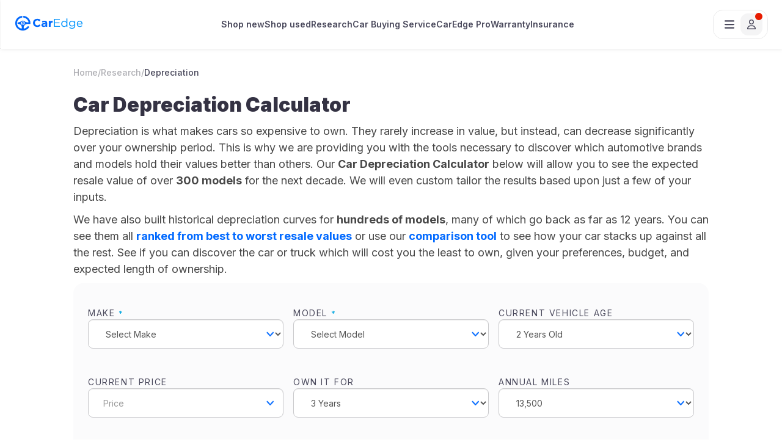

--- FILE ---
content_type: text/html; charset=UTF-8
request_url: https://caredge.com/mercedes-benz/gle-class/depreciation/
body_size: 50016
content:
<!DOCTYPE html>
<html lang="en-us">
<head>
	<title>CarEdge Vehicle Depreciation</title>
	<meta charset="utf-8"/>
	<meta name="title" content="CarEdge Vehicle Depreciation"/>
	<meta name="description" content="Lookup vehicle depreciation by make or model. See the new vs used pricing analysis and find out the best model years to buy."/>
	<link rel="canonical" href="https://caredge.com/mercedes-benz/gle-class/depreciation"/>	
	<meta http-equiv="X-UA-Compatible" content="IE=Edge"/>	
	<meta property="og:type" content="website"/>
	<meta property="og:title" content="CarEdge Vehicle Depreciation"/>
	<meta property="og:description" content="Lookup vehicle depreciation by make or model. See the new vs used pricing analysis and find out the best model years to buy."/>
	<meta property="og:url" content="https://caredge.com/mercedes-benz/gle-class/depreciation"/>
	<meta property="og:image" content="https://d2bq9obxtvkjtt.cloudfront.net/images/site/caredge_ocimage.png"/>
	<meta name="viewport" content="width=device-width, initial-scale=1.0, minimum-scale=1.0, maximum-scale=1.0"/>
	<link rel="stylesheet" type="text/css" href="https://d2bq9obxtvkjtt.cloudfront.net/inc/css/bootstrap.min.css?1768826776"/>
	<link rel="stylesheet" type="text/css" href="https://d2bq9obxtvkjtt.cloudfront.net/inc/css/font-awesome.min.css?1768826776"/>
	<link rel="stylesheet" type="text/css" href="https://d2bq9obxtvkjtt.cloudfront.net/inc/css/main.css?1768826776"/>
	<link rel="stylesheet" type="text/css" href="https://d2bq9obxtvkjtt.cloudfront.net/inc/css/lite-yt-embed.css"/>
	<link rel="stylesheet" type="text/css" href="https://d2bq9obxtvkjtt.cloudfront.net/inc/css/google-fonts.css"/>
	<script type="text/javascript" src="https://d2bq9obxtvkjtt.cloudfront.net/inc/js/jquery-3.5.1.min.js"></script>
	<script type="text/javascript" src="https://d2bq9obxtvkjtt.cloudfront.net/inc/js/jsrender.min.js"></script>
	<script type="text/javascript" src="https://d2bq9obxtvkjtt.cloudfront.net/inc/js/bootstrap.min.js"></script>
	<script type="text/javascript" src="https://d2bq9obxtvkjtt.cloudfront.net/inc/js/lite-yt-embed.js"></script>
	<script type="text/javascript" src="https://d2bq9obxtvkjtt.cloudfront.net/inc/js/fa-kit.js"></script>
	<script type="text/javascript" id="hs-script-loader" async defer src="//js.hs-scripts.com/44104069.js"></script>
	<script type="text/javascript">			
	    window._mNHandle = window._mNHandle || {};
	    window._mNHandle.queue = window._mNHandle.queue || [];
	    medianet_versionId = "3121199";
	</script>	
    <script src="https://contextual.media.net/dmedianet.js?cid=8CUWA7U86" async="async"></script>
  <script async src="https://cdn.fuseplatform.net/publift/tags/2/3939/fuse.js"></script>
  <script type="text/javascript">
    window._mNHandle = window._mNHandle || {};
    window._mNHandle.queue = window._mNHandle.queue || [];
    medianet_versionId = "3121199";
            </script>
  <script src="https://contextual.media.net/dmedianet.js?cid=8CUWA7U86" async="async"></script>
    
	        <script async src="https://www.googletagmanager.com/gtag/js?id=G-5QXE6N8ZV2"></script>
    <script>
      window.dataLayer = window.dataLayer || [];
      function gtag(){dataLayer.push(arguments);}
      gtag('js', new Date());
      gtag('config', 'G-5QXE6N8ZV2');
    </script>
    	<script type='text/javascript'>
		(function(f,b){if(!b.__SV){var e,g,i,h;window.mixpanel=b;b._i=[];b.init=function(e,f,c){function g(a,d){var b=d.split('.');2==b.length&&(a=a[b[0]],d=b[1]);a[d]=function(){a.push([d].concat(Array.prototype.slice.call(arguments,0)))}}var a=b;'undefined'!==typeof c?a=b[c]=[]:c='mixpanel';a.people=a.people||[];a.toString=function(a){var d='mixpanel';'mixpanel'!==c&&(d+='.'+c);a||(d+=' (stub)');return d};a.people.toString=function(){return a.toString(1)+'.people (stub)'};i='disable time_event track track_pageview track_links track_forms track_with_groups add_group set_group remove_group register register_once alias unregister identify name_tag set_config reset opt_in_tracking opt_out_tracking has_opted_in_tracking has_opted_out_tracking clear_opt_in_out_tracking start_batch_senders people.set people.set_once people.unset people.increment people.append people.union people.track_charge people.clear_charges people.delete_user people.remove'.split(' ');
		for(h=0;h<i.length;h++)g(a,i[h]);var j='set set_once union unset remove delete'.split(' ');a.get_group=function(){function b(c){d[c]=function(){call2_args=arguments;call2=[c].concat(Array.prototype.slice.call(call2_args,0));a.push([e,call2])}}for(var d={},e=['get_group'].concat(Array.prototype.slice.call(arguments,0)),c=0;c<j.length;c++)b(j[c]);return d};b._i.push([e,f,c])};b.__SV=1.2;e=f.createElement('script');e.type='text/javascript';e.async=!0;e.src='undefined'!==typeof MIXPANEL_CUSTOM_LIB_URL?
		MIXPANEL_CUSTOM_LIB_URL:'file:'===f.location.protocol&&'//cdn.mxpnl.com/libs/mixpanel-2-latest.min.js'.match(/^\/\//)?'https://cdn.mxpnl.com/libs/mixpanel-2-latest.min.js':'//cdn.mxpnl.com/libs/mixpanel-2-latest.min.js';g=f.getElementsByTagName('script')[0];g.parentNode.insertBefore(e,g)}})(document,window.mixpanel||[]);
		mixpanel.init('edc915429a09260059acc3e85f0c3b85', {debug: false});
    
      // Get the current pathname
      const currentPathName = window.location.pathname;

      let mixpanelProps = {
          Name: "Pillar - Make/Model - Depreciation",
          Category: "Research",
          Target: currentPathName
      };

      if (currentPathName.includes('best-deals')) {
          const getUrlParam = (param) => {
              const urlParams = new URLSearchParams(window.location.search);
              return urlParams.get(param) || "";
          };
          mixpanelProps.InventoryType = getUrlParam('inventory');
      }

      if (currentPathName === "/" || currentPathName.includes('best-deals')) {
          mixpanelProps.Category = "Home Flow";
          mixpanelProps.ExperimentName = "Home Choice";
          mixpanelProps.Source = "Home Page";
      }
    
      mixpanel.track('Page View', mixpanelProps);
	</script>  
    <script async crossorigin="anonymous"
    data-clerk-publishable-key="pk_live_Y2xlcmsuY2FyZWRnZS5jb20k" 
    src="https://clerk.caredge.com/npm/@clerk/clerk-js@latest/dist/clerk.browser.js"
    type="text/javascript"></script>
<script src="https://accounts.google.com/gsi/client" async defer></script>


<!-- Google One Tap Script -->
<script>
    window.addEventListener("load", async function () {
        try {
            await Clerk.load();
            if (!Clerk.isReady()) {
                console.error("Clerk is not ready yet.");
                return;
            }
            // Check if the user is already signed in
            const user = Clerk.user;
            if (user) {
                return; // Do not show Google One Tap if user is logged in
            }
            // Initialize Google One Tap
            google.accounts.id.initialize({
                client_id:
                    "286641254542-0420pod4v5v5nkekn251hmvis5taj6tg.apps.googleusercontent.com", // Replace with your Google Client ID
                callback: async (response) => {
                    try {
                        // Authenticate with Clerk using the received token
                        const signInOrUp = await Clerk.authenticateWithGoogleOneTap({
                            token: response.credential,
                        });
                        // Reload the page after successful authentication
                        /*
                            if (window.location.search.includes("logout=true")) {
                                const newUrl = window.location.pathname + window.location.search.replace(/(\?|&)logout=true/, '').replace(/^&/, '?');
                                history.replaceState(null, null, newUrl);
                            }
                        */
                        if (signInOrUp) {
                            location.reload();
                        }
                    } catch (error) {
                        console.error("Google One Tap authentication failed:", error);
                    }
                },
                auto_select: false,
                itp_support: true,
            });
            // Show Google One Tap prompt
            google.accounts.id.prompt();
        } catch (error) {
            console.error("Error initializing Clerk or Google One Tap:", error);
        }
    });
</script>  
</head>
<body>
 
<nav class="navbar">
    <!-- new menu added here -->
    <div class='new-header-menu'>
      <div class="header-logo">
        <a href="https://caredge.com/">
          <img src="https://caredge.com/wp-content/uploads/2023/09/CarEdge-Logo-Blue.png" class="logo-image"
            width=110 height=24 />
        </a>
      </div>
      <!-- add menu here -->
    <div class='new-center-nav'>
      <a href='https://caredge.com/shop/new-cars?utm_source=new&utm_medium=top_nav&utm_campaign=feb_5'>Shop new</a>
      <a href='https://caredge.com/shop/used-cars?utm_source=homepage_used&utm_medium=top_nav&utm_campaign=feb_5'>Shop used</a>
      <a href='https://caredge.com/research' class="research-nav-btn">Research</a>
      <a href='https://caredge.com/concierge' class="center-nav-menu-item concierge-nav-btn">Car Buying Service 
        <div class="savings-badge">
          <div class="badge-icon">
            <svg xmlns="http://www.w3.org/2000/svg" width="24" height="24" viewBox="0 0 24 24" fill="none" stroke="currentColor" stroke-width="2" stroke-linecap="round" stroke-linejoin="round">
              <path d="m12 3-1.912 5.813a2 2 0 0 1-1.275 1.275L3 12l5.813 1.912a2 2 0 0 1 1.275 1.275L12 21l1.912-5.813a2 2 0 0 1 1.275-1.275L21 12l-5.813-1.912a2 2 0 0 1-1.275-1.275L12 3Z"></path>
              <path d="M5 3v4"></path>
              <path d="M19 17v4"></path>
              <path d="M3 5h4"></path>
              <path d="M17 19h4"></path>
            </svg>
          </div>
          $150 OFF
        </div>
      </a>
      <a href='https://caredge.com/pro' class="center-nav-menu-item pro-nav-btn">CarEdge Pro
        <div class="savings-badge savings-badge-orange">
          <div class="badge-icon">
            <svg xmlns="http://www.w3.org/2000/svg" width="24" height="24" viewBox="0 0 24 24" fill="none" stroke="currentColor" stroke-width="2" stroke-linecap="round" stroke-linejoin="round">
              <path d="m12 3-1.912 5.813a2 2 0 0 1-1.275 1.275L3 12l5.813 1.912a2 2 0 0 1 1.275 1.275L12 21l1.912-5.813a2 2 0 0 1 1.275-1.275L21 12l-5.813-1.912a2 2 0 0 1-1.275-1.275L12 3Z"></path>
              <path d="M5 3v4"></path>
              <path d="M19 17v4"></path>
              <path d="M3 5h4"></path>
              <path d="M17 19h4"></path>
            </svg>
          </div>
          15% OFF
        </div>
      </a>
     <a href='https://caredge.com/warranty' class="center-nav-menu-item">
      Warranty
         <div class="savings-badge">
          <div class="badge-icon">
            <svg xmlns="http://www.w3.org/2000/svg" width="24" height="24" viewBox="0 0 24 24" fill="none" stroke="currentColor" stroke-width="2" stroke-linecap="round" stroke-linejoin="round">
              <path d="m12 3-1.912 5.813a2 2 0 0 1-1.275 1.275L3 12l5.813 1.912a2 2 0 0 1 1.275 1.275L12 21l1.912-5.813a2 2 0 0 1 1.275-1.275L21 12l-5.813-1.912a2 2 0 0 1-1.275-1.275L12 3Z"></path>
              <path d="M5 3v4"></path>
              <path d="M19 17v4"></path>
              <path d="M3 5h4"></path>
              <path d="M17 19h4"></path>
            </svg>
          </div>
          $150 OFF
        </div>
     </a>
     <a href='https://caredge.com/quotes-insurance'>Insurance</a>  

      <!--<div class="menu-item menu-item-has-children first-level">
        <a>Ownership
        <svg class="svg-inline--fa fa-caret-down" aria-hidden="true" focusable="false" data-prefix="fas"
            data-icon="caret-down" role="img" xmlns="http://www.w3.org/2000/svg" viewBox="0 0 320 512"
            data-fa-i2svg="">
            <path fill="currentColor"
                d="M137.4 374.6c12.5 12.5 32.8 12.5 45.3 0l128-128c9.2-9.2 11.9-22.9 6.9-34.9s-16.6-19.8-29.6-19.8L32 192c-12.9 0-24.6 7.8-29.6 19.8s-2.2 25.7 6.9 34.9l128 128z"></path>
        </svg>
        </a>
        <ul class="sub-menu">
          <li
            id="insurance"
            class="menu-item menu-item-type-custom menu-item-object-custom second-level"
          >
            <div class="menu-icon"><i class=""></i></div>
            <a href="https://caredge.com/quotes-insurance"
              >Insurance<br /><span class="description"></span
            ></a>
          </li>
          <li
            id="warranty"
            class="menu-item menu-item-type-custom menu-item-object-custom second-level"
          >
            <div class="menu-icon"><i class=""></i></div>
            <a href="https://caredge.com/warranty">Warranty<br /><span class="description"></span></a>
          </li>
        </ul>
      </div>-->
    </div>
    <!-- menu end here -->
      <div class="profile-container">
        <!-- <div class='caredge-bagde-profile openCarEdgeBigPopup'>
            <svg class="caredge-badge-icon" style="display: none;" xmlns="http://www.w3.org/2000/svg" width="24" height="24" viewBox="0 0 24 24" fill="none">
                  <path fill-rule="evenodd" clip-rule="evenodd"
                    d="M11.996 23.9376C13.9014 23.9387 15.7797 23.4858 17.4752 22.6164C19.1707 21.747 20.6346 20.4861 21.7458 18.9383C21.8961 18.6413 21.9355 18.3004 21.8571 17.977C21.7787 17.6535 21.5874 17.3686 21.3178 17.1735C21.0482 16.9783 20.7178 16.8857 20.386 16.9123C20.0542 16.9389 19.7428 17.0829 19.5077 17.3184C18.3524 18.9193 16.7168 20.11 14.8384 20.7176C13.697 21.0924 13.3641 20.0098 13.4536 19.1145C13.6802 16.826 14.5195 14.5907 16.8107 13.6871C18.2096 13.1276 19.2699 13.3038 20.6967 13.3038H23.9223C23.9753 12.8479 24.0015 12.3892 24.0007 11.9302C23.9996 9.13369 23.023 6.4252 21.2391 4.27158C19.4552 2.11797 16.9759 0.654166 14.2285 0.132513C14.0394 0.0700886 13.8392 0.0487615 13.6411 0.0699585C13.4431 0.0911554 13.2519 0.154388 13.0803 0.255427C12.9087 0.356465 12.7607 0.492981 12.6461 0.655845C12.5315 0.818708 12.4529 1.00416 12.4158 1.19981C12.3786 1.39546 12.3837 1.59678 12.4306 1.79032C12.4775 1.98386 12.5652 2.16515 12.6878 2.32208C12.8104 2.479 12.9651 2.60793 13.1416 2.70025C13.318 2.79258 13.5121 2.84616 13.711 2.85742C15.52 3.19991 17.1853 4.07549 18.4929 5.37164C19.8005 6.6678 20.6908 8.32534 21.0492 10.1313L21.1359 10.5677H20.6911C19.8196 10.6106 18.946 10.575 18.0809 10.4614C16.9044 10.2648 15.8176 9.70875 14.9699 8.86955C14.1724 8.0965 13.1053 7.6642 11.9946 7.6642C10.8839 7.6642 9.81683 8.0965 9.01931 8.86955C8.17163 9.70875 7.08486 10.2648 5.90834 10.4614C5.17472 10.5661 4.43288 10.6017 3.69261 10.5677C3.54339 11.4746 3.54339 12.3997 3.69261 13.3066C4.92357 13.2842 5.90554 13.1863 7.18406 13.6927C9.46974 14.5963 10.3118 16.8316 10.5412 19.1201C10.628 20.0153 10.2922 21.0785 9.14241 20.7232C7.19359 20.0936 5.50942 18.8339 4.35495 17.1423C3.20047 15.4507 2.64123 13.4232 2.76523 11.379C2.88923 9.33477 3.68943 7.38979 5.03991 5.85015C6.39038 4.31051 8.21446 3.26361 10.2251 2.8742H10.2671C10.6026 2.77924 10.8906 2.56235 11.0746 2.26606C11.2585 1.96977 11.3252 1.61545 11.2614 1.27257C11.1977 0.929696 11.0082 0.622998 10.73 0.412612C10.4519 0.202227 10.1052 0.103329 9.75789 0.135311C6.8228 0.695114 4.20188 2.32914 2.4072 4.71812C0.612521 7.1071 -0.226966 10.0794 0.0527583 13.0543C0.332483 16.0291 1.71132 18.7928 3.91988 20.8054C6.12843 22.818 9.00801 23.9348 11.996 23.9376ZM8.98574 11.9302C8.98519 12.5257 9.16127 13.1079 9.4917 13.6033C9.82214 14.0987 10.2921 14.485 10.8421 14.7133C11.3921 14.9415 11.9974 15.0016 12.5816 14.8857C13.1657 14.7699 13.7023 14.4834 14.1236 14.0625C14.5449 13.6416 14.8318 13.1053 14.9482 12.5213C15.0646 11.9373 15.0051 11.3319 14.7774 10.7816C14.5496 10.2314 14.1638 9.76111 13.6687 9.43022C13.1736 9.09932 12.5915 8.9227 11.996 8.9227C11.6008 8.92233 11.2094 8.99985 10.8442 9.15083C10.479 9.3018 10.1472 9.52327 9.8676 9.80258C9.58803 10.0819 9.36625 10.4135 9.21494 10.7786C9.06363 11.1437 8.98574 11.535 8.98574 11.9302Z"
                    fill="#7A7884" />
                  <path fill-rule="evenodd" clip-rule="evenodd"
                    d="M11.2045 13.152L12.0047 14.7271L12.8048 13.152C13.0287 13.0147 13.2137 12.8222 13.342 12.593C13.4704 12.3638 13.5378 12.1055 13.5378 11.8427C13.5274 11.4307 13.3615 11.0379 13.0734 10.7433L12.0047 8.9248L10.9304 10.7433C10.6398 11.0349 10.4742 11.4283 10.4688 11.8399C10.469 12.1029 10.5369 12.3614 10.6657 12.5907C10.7945 12.8199 10.9801 13.0122 11.2045 13.1492V13.152ZM12.0047 12.7436C12.1828 12.7436 12.357 12.6908 12.5051 12.5918C12.6533 12.4928 12.7687 12.3521 12.8369 12.1875C12.9051 12.0229 12.9229 11.8417 12.8882 11.667C12.8534 11.4923 12.7676 11.3317 12.6416 11.2058C12.5157 11.0798 12.3551 10.994 12.1804 10.9592C12.0057 10.9245 11.8245 10.9423 11.6599 11.0105C11.4953 11.0787 11.3546 11.1941 11.2556 11.3423C11.1566 11.4904 11.1038 11.6646 11.1038 11.8427C11.1038 12.0817 11.1987 12.3108 11.3677 12.4797C11.5366 12.6487 11.7657 12.7436 12.0047 12.7436Z"
                    fill="#7A7884" />
            </svg>
            <svg class="insights-gold-icon" style="display: none;" xmlns="http://www.w3.org/2000/svg" width="48" height="48" viewBox="0 0 48 48" fill="none">
                    <rect x="1" y="1" width="46" height="46" rx="15" stroke="url(#paint0_linear_44876_79559)" stroke-width="2" />
                    <path
                        d="M24 17C22.2422 17 20.875 18.4062 20.875 20.125V22H30.25C31.6172 22 32.75 23.1328 32.75 24.5V32C32.75 33.4062 31.6172 34.5 30.25 34.5H17.75C16.3438 34.5 15.25 33.4062 15.25 32V24.5C15.25 23.1328 16.3438 22 17.75 22H18.375V20.125C18.375 17.0391 20.875 14.5 24 14.5C26.2266 14.5 28.1797 15.8281 29.0781 17.7422C29.3516 18.3672 29.0781 19.1094 28.4531 19.3828C27.8281 19.6953 27.0859 19.4219 26.8125 18.7969C26.3047 17.7422 25.2109 17 24 17ZM25.25 29.5C25.9141 29.5 26.5 28.9531 26.5 28.25C26.5 27.5859 25.9141 27 25.25 27H22.75C22.0469 27 21.5 27.5859 21.5 28.25C21.5 28.9531 22.0469 29.5 22.75 29.5H25.25Z"
                        fill="url(#paint1_linear_44876_79559)" />
                    <defs>
                        <linearGradient id="paint0_linear_44876_79559" x1="0" y1="24" x2="48" y2="24" gradientUnits="userSpaceOnUse">
                            <stop stop-color="#FFD335" />
                            <stop offset="0.51" stop-color="#FFF490" />
                            <stop offset="1" stop-color="#AA920A" />
                        </linearGradient>
                        <linearGradient id="paint1_linear_44876_79559" x1="15.2813" y1="34" x2="33.2813" y2="34"
                            gradientUnits="userSpaceOnUse">
                            <stop stop-color="#FBD037" />
                            <stop offset="0.23" stop-color="#E7DCB5" />
                            <stop offset="0.635" stop-color="#E9BD22" />
                            <stop offset="1" stop-color="#957B21" />
                        </linearGradient>
                    </defs>
            </svg>
            <svg class="concierge-silver-icon" style="display: none;" xmlns="http://www.w3.org/2000/svg" width="48" height="48" viewBox="0 0 48 48" fill="none">
                  <rect x="1" y="1" width="46" height="46" rx="15" fill="url(#paint0_linear_44876_79566)" />
                  <rect x="1" y="1" width="46" height="46" rx="15" stroke="url(#paint1_linear_44876_79566)" stroke-width="2" />
                  <path fill-rule="evenodd" clip-rule="evenodd"
                      d="M23.996 35.9376C25.9014 35.9387 27.7797 35.4858 29.4752 34.6164C31.1707 33.747 32.6346 32.4861 33.7458 30.9383C33.8961 30.6413 33.9355 30.3004 33.8571 29.977C33.7787 29.6535 33.5874 29.3686 33.3178 29.1735C33.0482 28.9783 32.7178 28.8857 32.386 28.9123C32.0542 28.9389 31.7428 29.0829 31.5077 29.3184C30.3524 30.9193 28.7168 32.11 26.8384 32.7176C25.697 33.0924 25.3641 32.0098 25.4536 31.1145C25.6802 28.826 26.5195 26.5907 28.8107 25.6871C30.2096 25.1276 31.2699 25.3038 32.6967 25.3038H35.9223C35.9753 24.8479 36.0015 24.3892 36.0007 23.9302C35.9996 21.1337 35.023 18.4252 33.2391 16.2716C31.4552 14.118 28.9759 12.6542 26.2285 12.1325C26.0394 12.0701 25.8392 12.0488 25.6411 12.07C25.4431 12.0912 25.2519 12.1544 25.0803 12.2554C24.9087 12.3565 24.7607 12.493 24.6461 12.6558C24.5315 12.8187 24.4529 13.0042 24.4158 13.1998C24.3786 13.3955 24.3837 13.5968 24.4306 13.7903C24.4775 13.9839 24.5652 14.1652 24.6878 14.3221C24.8104 14.479 24.9651 14.6079 25.1416 14.7003C25.318 14.7926 25.5121 14.8462 25.711 14.8574C27.52 15.1999 29.1853 16.0755 30.4929 17.3716C31.8005 18.6678 32.6908 20.3253 33.0492 22.1313L33.1359 22.5677H32.6911C31.8196 22.6106 30.946 22.575 30.0809 22.4614C28.9044 22.2648 27.8176 21.7088 26.9699 20.8695C26.1724 20.0965 25.1053 19.6642 23.9946 19.6642C22.8839 19.6642 21.8168 20.0965 21.0193 20.8695C20.1716 21.7088 19.0849 22.2648 17.9083 22.4614C17.1747 22.5661 16.4329 22.6017 15.6926 22.5677C15.5434 23.4746 15.5434 24.3997 15.6926 25.3066C16.9236 25.2842 17.9055 25.1863 19.1841 25.6927C21.4697 26.5963 22.3118 28.8316 22.5412 31.1201C22.628 32.0153 22.2922 33.0785 21.1424 32.7232C19.1936 32.0936 17.5094 30.8339 16.3549 29.1423C15.2005 27.4507 14.6412 25.4232 14.7652 23.379C14.8892 21.3348 15.6894 19.3898 17.0399 17.8501C18.3904 16.3105 20.2145 15.2636 22.2251 14.8742H22.2671C22.6026 14.7792 22.8906 14.5623 23.0746 14.2661C23.2585 13.9698 23.3252 13.6154 23.2614 13.2726C23.1977 12.9297 23.0082 12.623 22.73 12.4126C22.4519 12.2022 22.1052 12.1033 21.7579 12.1353C18.8228 12.6951 16.2019 14.3291 14.4072 16.7181C12.6125 19.1071 11.773 22.0794 12.0528 25.0543C12.3325 28.0291 13.7113 30.7928 15.9199 32.8054C18.1284 34.818 21.008 35.9348 23.996 35.9376ZM20.9857 23.9302C20.9852 24.5257 21.1613 25.1079 21.4917 25.6033C21.8221 26.0987 22.2921 26.485 22.8421 26.7133C23.3921 26.9415 23.9974 27.0016 24.5816 26.8857C25.1657 26.7699 25.7023 26.4834 26.1236 26.0625C26.5449 25.6416 26.8318 25.1053 26.9482 24.5213C27.0646 23.9373 27.0051 23.3318 26.7774 22.7816C26.5496 22.2314 26.1638 21.7611 25.6687 21.4302C25.1736 21.0993 24.5915 20.9227 23.996 20.9227C23.6008 20.9223 23.2094 20.9999 22.8442 21.1508C22.479 21.3018 22.1472 21.5233 21.8676 21.8026C21.588 22.0819 21.3663 22.4135 21.2149 22.7786C21.0636 23.1437 20.9857 23.535 20.9857 23.9302Z"
                      fill="white" />
                  <path fill-rule="evenodd" clip-rule="evenodd"
                      d="M23.2045 25.152L24.0047 26.7271L24.8048 25.152C25.0287 25.0147 25.2137 24.8222 25.342 24.593C25.4704 24.3638 25.5378 24.1055 25.5378 23.8427C25.5274 23.4307 25.3615 23.0379 25.0734 22.7433L24.0047 20.9248L22.9304 22.7433C22.6398 23.0349 22.4742 23.4283 22.4688 23.8399C22.469 24.1029 22.5369 24.3614 22.6657 24.5907C22.7945 24.8199 22.9801 25.0122 23.2045 25.1492V25.152ZM24.0047 24.7436C24.1828 24.7436 24.357 24.6908 24.5051 24.5918C24.6533 24.4928 24.7687 24.3521 24.8369 24.1875C24.9051 24.0229 24.9229 23.8417 24.8882 23.667C24.8534 23.4923 24.7676 23.3317 24.6416 23.2058C24.5157 23.0798 24.3551 22.994 24.1804 22.9592C24.0057 22.9245 23.8245 22.9423 23.6599 23.0105C23.4953 23.0787 23.3546 23.1941 23.2556 23.3423C23.1566 23.4904 23.1038 23.6646 23.1038 23.8427C23.1038 24.0817 23.1987 24.3108 23.3677 24.4797C23.5366 24.6487 23.7657 24.7436 24.0047 24.7436Z"
                      fill="white" />
                  <defs>
                      <linearGradient id="paint0_linear_44876_79566" x1="3" y1="7" x2="43.5" y2="44" gradientUnits="userSpaceOnUse">
                          <stop stop-color="#D7D7D7" />
                          <stop offset="0.38" stop-color="#F5F5F5" />
                          <stop offset="0.77" stop-color="#A6A6A6" />
                          <stop offset="1" stop-color="#F5F5F5" />
                      </linearGradient>
                      <linearGradient id="paint1_linear_44876_79566" x1="0" y1="24" x2="48" y2="24" gradientUnits="userSpaceOnUse">
                          <stop stop-color="#C5C5C5" />
                          <stop offset="0.51" stop-color="#F0F0EE" />
                          <stop offset="1" stop-color="#757575" />
                      </linearGradient>
                  </defs>
            </svg>
        </div> -->
        <a class="active-negotiations-container" style="display: none;" href="https://my.caredge.com/negotiation/dashboard/v2">
            <div class="active-negotiations-wrapper">
                <div class="negotiations-icon-wrapper">
                    <i class="fa-regular fa-sparkles"></i>
                </div>
                <div class="active-negotiations-text-wrapper">
                    <span class="active-negotiations-count-label"></span>
                    <span class="active-negotiations-label">Active Negotiations</span>
                </div>
            </div>
        </a>
        <button class='menu-container'>
          <span class='bar-menu'><i class="fa-solid fa-bars"></i></span>
          <span class='p-menu'><i class="fa-regular fa-user"></i></span>
          <span class="menu-profile-avatar"></span>
        </button>
      </div>
      <!-- right drawer code -->
      <div class="sidebar-overlay">
        <div class="drawer" id="drawer">
          <div class="close-btn-container">
            <button class="close-btn">
              <i class="fa-regular fa-xmark"></i>
            </button>
          </div>

          <!-- mobile drawer top sec -->
          <div class='mobile-drawer-top-sec'>
            <div class="header-logo">
              <a href="https://caredge.com/">
                <img src="https://caredge.com/wp-content/uploads/2023/09/CarEdge-Logo-Blue.png" class="logo-image"
                  width=110 height=24 />
              </a>
            </div>
            <div class="profile-container">
            <!-- <a class='caredge-bagde-profile openCarEdgeBigPopup'>
              <svg class="caredge-badge-icon" style="display: none;" xmlns="http://www.w3.org/2000/svg" width="24" height="24" viewBox="0 0 24 24" fill="none">
                    <path fill-rule="evenodd" clip-rule="evenodd"
                      d="M11.996 23.9376C13.9014 23.9387 15.7797 23.4858 17.4752 22.6164C19.1707 21.747 20.6346 20.4861 21.7458 18.9383C21.8961 18.6413 21.9355 18.3004 21.8571 17.977C21.7787 17.6535 21.5874 17.3686 21.3178 17.1735C21.0482 16.9783 20.7178 16.8857 20.386 16.9123C20.0542 16.9389 19.7428 17.0829 19.5077 17.3184C18.3524 18.9193 16.7168 20.11 14.8384 20.7176C13.697 21.0924 13.3641 20.0098 13.4536 19.1145C13.6802 16.826 14.5195 14.5907 16.8107 13.6871C18.2096 13.1276 19.2699 13.3038 20.6967 13.3038H23.9223C23.9753 12.8479 24.0015 12.3892 24.0007 11.9302C23.9996 9.13369 23.023 6.4252 21.2391 4.27158C19.4552 2.11797 16.9759 0.654166 14.2285 0.132513C14.0394 0.0700886 13.8392 0.0487615 13.6411 0.0699585C13.4431 0.0911554 13.2519 0.154388 13.0803 0.255427C12.9087 0.356465 12.7607 0.492981 12.6461 0.655845C12.5315 0.818708 12.4529 1.00416 12.4158 1.19981C12.3786 1.39546 12.3837 1.59678 12.4306 1.79032C12.4775 1.98386 12.5652 2.16515 12.6878 2.32208C12.8104 2.479 12.9651 2.60793 13.1416 2.70025C13.318 2.79258 13.5121 2.84616 13.711 2.85742C15.52 3.19991 17.1853 4.07549 18.4929 5.37164C19.8005 6.6678 20.6908 8.32534 21.0492 10.1313L21.1359 10.5677H20.6911C19.8196 10.6106 18.946 10.575 18.0809 10.4614C16.9044 10.2648 15.8176 9.70875 14.9699 8.86955C14.1724 8.0965 13.1053 7.6642 11.9946 7.6642C10.8839 7.6642 9.81683 8.0965 9.01931 8.86955C8.17163 9.70875 7.08486 10.2648 5.90834 10.4614C5.17472 10.5661 4.43288 10.6017 3.69261 10.5677C3.54339 11.4746 3.54339 12.3997 3.69261 13.3066C4.92357 13.2842 5.90554 13.1863 7.18406 13.6927C9.46974 14.5963 10.3118 16.8316 10.5412 19.1201C10.628 20.0153 10.2922 21.0785 9.14241 20.7232C7.19359 20.0936 5.50942 18.8339 4.35495 17.1423C3.20047 15.4507 2.64123 13.4232 2.76523 11.379C2.88923 9.33477 3.68943 7.38979 5.03991 5.85015C6.39038 4.31051 8.21446 3.26361 10.2251 2.8742H10.2671C10.6026 2.77924 10.8906 2.56235 11.0746 2.26606C11.2585 1.96977 11.3252 1.61545 11.2614 1.27257C11.1977 0.929696 11.0082 0.622998 10.73 0.412612C10.4519 0.202227 10.1052 0.103329 9.75789 0.135311C6.8228 0.695114 4.20188 2.32914 2.4072 4.71812C0.612521 7.1071 -0.226966 10.0794 0.0527583 13.0543C0.332483 16.0291 1.71132 18.7928 3.91988 20.8054C6.12843 22.818 9.00801 23.9348 11.996 23.9376ZM8.98574 11.9302C8.98519 12.5257 9.16127 13.1079 9.4917 13.6033C9.82214 14.0987 10.2921 14.485 10.8421 14.7133C11.3921 14.9415 11.9974 15.0016 12.5816 14.8857C13.1657 14.7699 13.7023 14.4834 14.1236 14.0625C14.5449 13.6416 14.8318 13.1053 14.9482 12.5213C15.0646 11.9373 15.0051 11.3319 14.7774 10.7816C14.5496 10.2314 14.1638 9.76111 13.6687 9.43022C13.1736 9.09932 12.5915 8.9227 11.996 8.9227C11.6008 8.92233 11.2094 8.99985 10.8442 9.15083C10.479 9.3018 10.1472 9.52327 9.8676 9.80258C9.58803 10.0819 9.36625 10.4135 9.21494 10.7786C9.06363 11.1437 8.98574 11.535 8.98574 11.9302Z"
                      fill="#7A7884" />
                    <path fill-rule="evenodd" clip-rule="evenodd"
                      d="M11.2045 13.152L12.0047 14.7271L12.8048 13.152C13.0287 13.0147 13.2137 12.8222 13.342 12.593C13.4704 12.3638 13.5378 12.1055 13.5378 11.8427C13.5274 11.4307 13.3615 11.0379 13.0734 10.7433L12.0047 8.9248L10.9304 10.7433C10.6398 11.0349 10.4742 11.4283 10.4688 11.8399C10.469 12.1029 10.5369 12.3614 10.6657 12.5907C10.7945 12.8199 10.9801 13.0122 11.2045 13.1492V13.152ZM12.0047 12.7436C12.1828 12.7436 12.357 12.6908 12.5051 12.5918C12.6533 12.4928 12.7687 12.3521 12.8369 12.1875C12.9051 12.0229 12.9229 11.8417 12.8882 11.667C12.8534 11.4923 12.7676 11.3317 12.6416 11.2058C12.5157 11.0798 12.3551 10.994 12.1804 10.9592C12.0057 10.9245 11.8245 10.9423 11.6599 11.0105C11.4953 11.0787 11.3546 11.1941 11.2556 11.3423C11.1566 11.4904 11.1038 11.6646 11.1038 11.8427C11.1038 12.0817 11.1987 12.3108 11.3677 12.4797C11.5366 12.6487 11.7657 12.7436 12.0047 12.7436Z"
                      fill="#7A7884" />
              </svg>
              <svg class="insights-gold-icon" style="display: none;" xmlns="http://www.w3.org/2000/svg" width="48" height="48" viewBox="0 0 48 48" fill="none">
                      <rect x="1" y="1" width="46" height="46" rx="15" stroke="url(#paint0_linear_44876_79559)" stroke-width="2" />
                      <path
                          d="M24 17C22.2422 17 20.875 18.4062 20.875 20.125V22H30.25C31.6172 22 32.75 23.1328 32.75 24.5V32C32.75 33.4062 31.6172 34.5 30.25 34.5H17.75C16.3438 34.5 15.25 33.4062 15.25 32V24.5C15.25 23.1328 16.3438 22 17.75 22H18.375V20.125C18.375 17.0391 20.875 14.5 24 14.5C26.2266 14.5 28.1797 15.8281 29.0781 17.7422C29.3516 18.3672 29.0781 19.1094 28.4531 19.3828C27.8281 19.6953 27.0859 19.4219 26.8125 18.7969C26.3047 17.7422 25.2109 17 24 17ZM25.25 29.5C25.9141 29.5 26.5 28.9531 26.5 28.25C26.5 27.5859 25.9141 27 25.25 27H22.75C22.0469 27 21.5 27.5859 21.5 28.25C21.5 28.9531 22.0469 29.5 22.75 29.5H25.25Z"
                          fill="url(#paint1_linear_44876_79559)" />
                      <defs>
                          <linearGradient id="paint0_linear_44876_79559" x1="0" y1="24" x2="48" y2="24" gradientUnits="userSpaceOnUse">
                              <stop stop-color="#FFD335" />
                              <stop offset="0.51" stop-color="#FFF490" />
                              <stop offset="1" stop-color="#AA920A" />
                          </linearGradient>
                          <linearGradient id="paint1_linear_44876_79559" x1="15.2813" y1="34" x2="33.2813" y2="34"
                              gradientUnits="userSpaceOnUse">
                              <stop stop-color="#FBD037" />
                              <stop offset="0.23" stop-color="#E7DCB5" />
                              <stop offset="0.635" stop-color="#E9BD22" />
                              <stop offset="1" stop-color="#957B21" />
                          </linearGradient>
                      </defs>
              </svg>
              <svg class="concierge-silver-icon" style="display: none;" xmlns="http://www.w3.org/2000/svg" width="48" height="48" viewBox="0 0 48 48" fill="none">
                    <rect x="1" y="1" width="46" height="46" rx="15" fill="url(#paint0_linear_44876_79566)" />
                    <rect x="1" y="1" width="46" height="46" rx="15" stroke="url(#paint1_linear_44876_79566)" stroke-width="2" />
                    <path fill-rule="evenodd" clip-rule="evenodd"
                        d="M23.996 35.9376C25.9014 35.9387 27.7797 35.4858 29.4752 34.6164C31.1707 33.747 32.6346 32.4861 33.7458 30.9383C33.8961 30.6413 33.9355 30.3004 33.8571 29.977C33.7787 29.6535 33.5874 29.3686 33.3178 29.1735C33.0482 28.9783 32.7178 28.8857 32.386 28.9123C32.0542 28.9389 31.7428 29.0829 31.5077 29.3184C30.3524 30.9193 28.7168 32.11 26.8384 32.7176C25.697 33.0924 25.3641 32.0098 25.4536 31.1145C25.6802 28.826 26.5195 26.5907 28.8107 25.6871C30.2096 25.1276 31.2699 25.3038 32.6967 25.3038H35.9223C35.9753 24.8479 36.0015 24.3892 36.0007 23.9302C35.9996 21.1337 35.023 18.4252 33.2391 16.2716C31.4552 14.118 28.9759 12.6542 26.2285 12.1325C26.0394 12.0701 25.8392 12.0488 25.6411 12.07C25.4431 12.0912 25.2519 12.1544 25.0803 12.2554C24.9087 12.3565 24.7607 12.493 24.6461 12.6558C24.5315 12.8187 24.4529 13.0042 24.4158 13.1998C24.3786 13.3955 24.3837 13.5968 24.4306 13.7903C24.4775 13.9839 24.5652 14.1652 24.6878 14.3221C24.8104 14.479 24.9651 14.6079 25.1416 14.7003C25.318 14.7926 25.5121 14.8462 25.711 14.8574C27.52 15.1999 29.1853 16.0755 30.4929 17.3716C31.8005 18.6678 32.6908 20.3253 33.0492 22.1313L33.1359 22.5677H32.6911C31.8196 22.6106 30.946 22.575 30.0809 22.4614C28.9044 22.2648 27.8176 21.7088 26.9699 20.8695C26.1724 20.0965 25.1053 19.6642 23.9946 19.6642C22.8839 19.6642 21.8168 20.0965 21.0193 20.8695C20.1716 21.7088 19.0849 22.2648 17.9083 22.4614C17.1747 22.5661 16.4329 22.6017 15.6926 22.5677C15.5434 23.4746 15.5434 24.3997 15.6926 25.3066C16.9236 25.2842 17.9055 25.1863 19.1841 25.6927C21.4697 26.5963 22.3118 28.8316 22.5412 31.1201C22.628 32.0153 22.2922 33.0785 21.1424 32.7232C19.1936 32.0936 17.5094 30.8339 16.3549 29.1423C15.2005 27.4507 14.6412 25.4232 14.7652 23.379C14.8892 21.3348 15.6894 19.3898 17.0399 17.8501C18.3904 16.3105 20.2145 15.2636 22.2251 14.8742H22.2671C22.6026 14.7792 22.8906 14.5623 23.0746 14.2661C23.2585 13.9698 23.3252 13.6154 23.2614 13.2726C23.1977 12.9297 23.0082 12.623 22.73 12.4126C22.4519 12.2022 22.1052 12.1033 21.7579 12.1353C18.8228 12.6951 16.2019 14.3291 14.4072 16.7181C12.6125 19.1071 11.773 22.0794 12.0528 25.0543C12.3325 28.0291 13.7113 30.7928 15.9199 32.8054C18.1284 34.818 21.008 35.9348 23.996 35.9376ZM20.9857 23.9302C20.9852 24.5257 21.1613 25.1079 21.4917 25.6033C21.8221 26.0987 22.2921 26.485 22.8421 26.7133C23.3921 26.9415 23.9974 27.0016 24.5816 26.8857C25.1657 26.7699 25.7023 26.4834 26.1236 26.0625C26.5449 25.6416 26.8318 25.1053 26.9482 24.5213C27.0646 23.9373 27.0051 23.3318 26.7774 22.7816C26.5496 22.2314 26.1638 21.7611 25.6687 21.4302C25.1736 21.0993 24.5915 20.9227 23.996 20.9227C23.6008 20.9223 23.2094 20.9999 22.8442 21.1508C22.479 21.3018 22.1472 21.5233 21.8676 21.8026C21.588 22.0819 21.3663 22.4135 21.2149 22.7786C21.0636 23.1437 20.9857 23.535 20.9857 23.9302Z"
                        fill="white" />
                    <path fill-rule="evenodd" clip-rule="evenodd"
                        d="M23.2045 25.152L24.0047 26.7271L24.8048 25.152C25.0287 25.0147 25.2137 24.8222 25.342 24.593C25.4704 24.3638 25.5378 24.1055 25.5378 23.8427C25.5274 23.4307 25.3615 23.0379 25.0734 22.7433L24.0047 20.9248L22.9304 22.7433C22.6398 23.0349 22.4742 23.4283 22.4688 23.8399C22.469 24.1029 22.5369 24.3614 22.6657 24.5907C22.7945 24.8199 22.9801 25.0122 23.2045 25.1492V25.152ZM24.0047 24.7436C24.1828 24.7436 24.357 24.6908 24.5051 24.5918C24.6533 24.4928 24.7687 24.3521 24.8369 24.1875C24.9051 24.0229 24.9229 23.8417 24.8882 23.667C24.8534 23.4923 24.7676 23.3317 24.6416 23.2058C24.5157 23.0798 24.3551 22.994 24.1804 22.9592C24.0057 22.9245 23.8245 22.9423 23.6599 23.0105C23.4953 23.0787 23.3546 23.1941 23.2556 23.3423C23.1566 23.4904 23.1038 23.6646 23.1038 23.8427C23.1038 24.0817 23.1987 24.3108 23.3677 24.4797C23.5366 24.6487 23.7657 24.7436 24.0047 24.7436Z"
                        fill="white" />
                    <defs>
                        <linearGradient id="paint0_linear_44876_79566" x1="3" y1="7" x2="43.5" y2="44" gradientUnits="userSpaceOnUse">
                            <stop stop-color="#D7D7D7" />
                            <stop offset="0.38" stop-color="#F5F5F5" />
                            <stop offset="0.77" stop-color="#A6A6A6" />
                            <stop offset="1" stop-color="#F5F5F5" />
                        </linearGradient>
                        <linearGradient id="paint1_linear_44876_79566" x1="0" y1="24" x2="48" y2="24" gradientUnits="userSpaceOnUse">
                            <stop stop-color="#C5C5C5" />
                            <stop offset="0.51" stop-color="#F0F0EE" />
                            <stop offset="1" stop-color="#757575" />
                        </linearGradient>
                    </defs>
              </svg>      
            </a> -->
            <a class="active-negotiations-container" style="display: none;" href="https://my.caredge.com/negotiation/dashboard/v2">
              <div class="active-negotiations-wrapper">
                  <div class="negotiations-icon-wrapper">
                      <i class="fa-regular fa-sparkles"></i>
                  </div>
                  <div class="active-negotiations-text-wrapper">
                      <span class="active-negotiations-count-label"></span>
                      <span class="active-negotiations-label">Active Negotiations</span>
                  </div>
              </div>
            </a>
            <button class='menu-container'>
                <span class='bar-menu'><i class="fa-regular fa-xmark"></i></span>
                <span class='p-menu'><i class="fa-regular fa-user"></i></span>
                <span class="menu-profile-avatar"></span>
            </button>
            </div>
          </div>
          <!-- mobile drawer top sec ended -->

          <div class="flex-content-container">
            <div class="slider-content">
              <div class="profile-avatar-container">
                <!-- Logout state -->
                <div class="guest-profile-wrapper">
                  <div class="profile-img">
                    <i class="fa-regular fa-user"></i>
                  </div>
                  <p class="profile-details" id="profile-details">Guest</p>
                  <svg xmlns="http://www.w3.org/2000/svg" width="12" height="12" viewBox="0 0 12 12" fill="none">
                    <circle cx="6" cy="6" r="6" fill="#E71B00" />
                  </svg>

                </div>

                <!-- Login state -->
                <div class="profile-wrapper">
                  <div class="profile-avatar">JD</div>
                  <p class="profile-details">John Doe</p>
                </div>

                <!-- Hide if User Logged in -->
                <div class="profile-auth-info"></div>
              </div>
             
              <!-- Login state with Insights -->
              <!-- <div class="manage-subscription-section insights">
                <div class="subscription-logo-text">
                  <div class="insights-unlocked-logo"><i class="fa-solid fa-unlock-keyhole"></i></div> 
                  <img src="https://caredge.com/wp-content/uploads/2025/02/Insights-unlocked-icon.png"
                    alt="insights-unlocked-icon" />
                  <div class="subscription-text">Subscribed to Insights</div>
                </div>
                <div class="manage-link">
                  <i class="fa-regular fa-gear"></i>
                  <a href="https://my.caredge.com/account">Manage</a>
                </div>
              </div> -->

              <!-- Current plane start -->
                  <div class="current-plan-container">   
                    <p class="current-plane-header">Current plan</p>
                    
                    <div class="subscriptions-container">
                      <div class="insights-container" id="insightsContainer">
                        <!-- Icon will be inserted here dynamically -->
                      </div>

                      <div id="actionWrapper" class="action-wrapper">
                        <!-- Manage or Upgrade button will be rendered here -->
                      </div>
                    </div>
                  </div>
              <!-- Current plane end -->

              <!-- Login state with concierge -->
              <div class="manage-subscription-section concierge">
                <div class="subscription-logo-text">
                    <svg xmlns="http://www.w3.org/2000/svg" width="20" height="20" viewBox="0 0 32 32" fill="none">
                      <path fill-rule="evenodd" clip-rule="evenodd"
                        d="M15.9939 31.916C18.5343 31.9175 21.0385 31.3136 23.299 30.1545C25.5596 28.9953 27.5114 27.3143 28.9929 25.2505C29.1933 24.8546 29.2459 24.4002 29.1413 23.9689C29.0367 23.5376 28.7818 23.1578 28.4223 22.8976C28.0628 22.6374 27.6223 22.514 27.18 22.5494C26.7376 22.5848 26.3224 22.7768 26.0089 23.0909C24.4687 25.2252 22.2879 26.8128 19.7835 27.6228C18.2617 28.1226 17.8178 26.6791 17.9372 25.4855C18.2393 22.4344 19.3583 19.4541 22.4132 18.2493C24.2782 17.5033 25.6918 17.7383 27.5941 17.7383H31.8948C31.9655 17.1304 32.0003 16.5189 31.9993 15.9069C31.9979 12.1785 30.6957 8.56732 28.3174 5.69597C25.939 2.82463 22.6334 0.872994 18.9704 0.177494C18.7183 0.0942647 18.4513 0.0658301 18.1873 0.0940912C17.9233 0.122352 17.6683 0.206658 17.4395 0.341369C17.2107 0.476081 17.0133 0.658093 16.8605 0.875233C16.7078 1.09237 16.6031 1.33963 16.5535 1.60048C16.504 1.86133 16.5107 2.12975 16.5733 2.38779C16.6358 2.64583 16.7527 2.88754 16.9162 3.09676C17.0797 3.30598 17.2859 3.47788 17.5212 3.60097C17.7564 3.72406 18.0153 3.7955 18.2803 3.81051C20.6923 4.26715 22.9126 5.43452 24.656 7.16264C26.3994 8.89077 27.5863 11.1007 28.0641 13.5085L28.1798 14.0904H27.5867C26.4248 14.1476 25.26 14.1002 24.1066 13.9486C22.538 13.6866 21.089 12.9452 19.9588 11.8263C18.8955 10.7956 17.4728 10.2192 15.992 10.2192C14.5111 10.2192 13.0884 10.7956 12.0251 11.8263C10.895 12.9452 9.44599 13.6866 7.87738 13.9486C6.89927 14.0883 5.91021 14.1357 4.92322 14.0904C4.72428 15.2995 4.72428 16.533 4.92322 17.7421C6.56442 17.7122 7.87365 17.5817 9.57826 18.2568C12.6257 19.4616 13.7484 22.4418 14.0543 25.493C14.1699 26.6866 13.7223 28.104 12.1893 27.6303C9.59096 26.7909 7.34552 25.1114 5.8063 22.856C4.26708 20.6007 3.52146 17.8976 3.68679 15.1721C3.85211 12.4465 4.91899 9.85337 6.71953 7.80062C8.52008 5.74787 10.9521 4.35207 13.6328 3.83289H13.6887C14.1361 3.70628 14.5201 3.41711 14.7654 3.02207C15.0106 2.62704 15.0995 2.15464 15.0145 1.69749C14.9295 1.24035 14.6768 0.831439 14.306 0.55094C13.9351 0.27044 13.4729 0.138583 13.0099 0.181224C9.09661 0.927589 5.60222 3.10617 3.20944 6.29132C0.816653 9.47647 -0.302607 13.4393 0.0703408 17.4056C0.443288 21.3719 2.28165 25.0567 5.22623 27.7399C8.17082 30.4232 12.0101 31.9122 15.9939 31.916ZM11.9804 15.9069C11.9796 16.7008 12.2144 17.4772 12.655 18.1377C13.0955 18.7982 13.7221 19.3132 14.4554 19.6175C15.1887 19.9219 15.9958 20.0019 16.7746 19.8474C17.5533 19.693 18.2688 19.311 18.8305 18.7499C19.3922 18.1888 19.7748 17.4736 19.9299 16.695C20.0851 15.9163 20.0058 15.1092 19.7022 14.3756C19.3985 13.642 18.8841 13.015 18.224 12.5738C17.5639 12.1326 16.7878 11.8971 15.9939 11.8971C15.467 11.8967 14.9452 12 14.4582 12.2013C13.9713 12.4026 13.5289 12.6979 13.1561 13.0703C12.7834 13.4426 12.4877 13.8848 12.286 14.3716C12.0842 14.8583 11.9804 15.38 11.9804 15.9069Z"
                        fill="url(#paint0_linear_44003_37817)" />
                      <path fill-rule="evenodd" clip-rule="evenodd"
                        d="M14.938 17.5354L16.0048 19.6354L17.0716 17.5354C17.3702 17.3523 17.6168 17.0957 17.7879 16.7901C17.959 16.4845 18.0488 16.1401 18.0488 15.7898C18.0351 15.2405 17.8138 14.7168 17.4297 14.3239L16.0048 11.8994L14.5725 14.3239C14.1851 14.7128 13.9643 15.2372 13.957 15.7861C13.9574 16.1367 14.0478 16.4813 14.2196 16.787C14.3914 17.0926 14.6387 17.3491 14.938 17.5317V17.5354ZM16.0048 16.9909C16.2423 16.9909 16.4746 16.9204 16.6721 16.7884C16.8696 16.6565 17.0235 16.4689 17.1144 16.2494C17.2053 16.03 17.2291 15.7885 17.1828 15.5555C17.1364 15.3225 17.022 15.1085 16.8541 14.9405C16.6861 14.7726 16.4721 14.6582 16.2391 14.6118C16.0061 14.5655 15.7646 14.5893 15.5452 14.6802C15.3257 14.7711 15.1381 14.925 15.0062 15.1225C14.8742 15.32 14.8037 15.5523 14.8037 15.7898C14.8037 16.1083 14.9303 16.4138 15.1555 16.6391C15.3808 16.8643 15.6863 16.9909 16.0048 16.9909Z"
                        fill="url(#paint1_linear_44003_37817)" />
                      <defs>
                        <linearGradient id="paint0_linear_44003_37817" x1="-7.64495e-08" y1="8.66639" x2="28.6652"
                          y2="27.9987" gradientUnits="userSpaceOnUse">
                          <stop stop-color="#DDDDDD" />
                          <stop offset="0.26" />
                          <stop offset="0.6" stop-color="#BEBEBE" />
                          <stop offset="1" stop-color="#999999" />
                        </linearGradient>
                        <linearGradient id="paint1_linear_44003_37817" x1="13.957" y1="13.9852" x2="18.6933"
                          y2="15.666" gradientUnits="userSpaceOnUse">
                          <stop stop-color="#DDDDDD" />
                          <stop offset="0.26" />
                          <stop offset="0.6" stop-color="#BEBEBE" />
                          <stop offset="1" stop-color="#999999" />
                        </linearGradient>
                      </defs>
                    </svg>
                  <div class="subscription-text">Concierge Active</div>
                </div>
                <div class="manage-link">
                  <i class="fa-regular fa-gear"></i>
                  <a href="https://my.caredge.com/my-deals" id="concierge-manage-btn">Manage</a>
                </div>
              </div>

              <!-- progress tracker started -->
              <div class='progress-tracker-sec'>
                <div class="progress-container">
                    <div class="progress-bar" id="progressBar"></div>
                    <div class="progress-tracker-circle" id="tracker"></div>
                </div>
                <p>Finding Your Car</p>
              </div>
              <!-- progress tracker end -->

              <div class="add-car-text">Add a car and track its value</div>
              <div class="car-image-wrapper-sec">
                <div class="top">
                  <div class="top-loading-skeleton"></div>
                  <div class="add-car-wrapper">
                    <i class="fa-regular fa-plus"></i>
                    <a href="https://caredge.com/car-value">Add a car</a>
                  </div>
                </div>
                <img src="https://caredge.com/wp-content/uploads/2025/02/profile-loading-car.webp" alt="car-loading-img" />
                <div class="bottom">
                  <div class="full-loading-skeleton"></div>
                  <div class="bottom-loading-skeleton"></div>
                </div>
              </div>

              <!-- Login in and vehicle available -->
              <div class="vehicle-owned-container">
                <div class="vehicle-price-more-section">
                  <!-- hidden for temp calculations -->
                  <!-- <div class="price-info">
                          <i class="fa-solid fa-down-to-line"></i>
                          <p>$400 (-4.25%)</p>
                        </div> -->
                  <div class="more-icon-wrapper">
                    <i class="fa-regular fa-arrow-up-right"></i>
                    <a href="">More</a>
                  </div>
                </div>
                <img class="vehicle-img" src="" alt="vehicle-img" />
                <div class="vehicle-details">
                  <div class="custom-dropdown">
                      <div class="selected-option">
                          <span class="selected-text">Select a vehicle</span>
                          <i class="fa-solid fa-caret-down"></i>
                      </div>
                      <ul class="dropdown-options"></ul>
                  </div>
                  <p>
                    <span class="vehicle-vin-text">1FTER4FHOPLE35495</span> &middot;
                    <span class="mileage-text">3000 mi</span>
                  </p>
                </div>
              </div>
              <!-- mobile nav here -->
              <div class="mobile-nav">
                <div class='new-center-nav'>
                  <a href='https://caredge.com/shop/new-cars?utm_source=new&utm_medium=top_nav&utm_campaign=feb_5'><i class='fa-regular fa-sparkles'></i>Shop new</a> 
                  <a href='https://caredge.com/shop/used-cars?utm_source=homepage_used&utm_medium=top_nav&utm_campaign=feb_5'><i class='fa-regular fa-car'></i>Shop used</a>
                  <a href='https://caredge.com/research'><i class='fa-regular fa-circle-bookmark research-nav-btn'></i>Research</a>
                  <a href='https://caredge.com/concierge' class="center-nav-menu-item concierge-nav-btn" ><i class="fas fa-hand-holding-usd"></i> Car Buying Service 
                    <div class="savings-badge mobile">
                      <div class="badge-icon">
                        <svg xmlns="http://www.w3.org/2000/svg" width="24" height="24" viewBox="0 0 24 24" fill="none" stroke="currentColor" stroke-width="2" stroke-linecap="round" stroke-linejoin="round">
                          <path d="m12 3-1.912 5.813a2 2 0 0 1-1.275 1.275L3 12l5.813 1.912a2 2 0 0 1 1.275 1.275L12 21l1.912-5.813a2 2 0 0 1 1.275-1.275L21 12l-5.813-1.912a2 2 0 0 1-1.275-1.275L12 3Z"></path>
                          <path d="M5 3v4"></path>
                          <path d="M19 17v4"></path>
                          <path d="M3 5h4"></path>
                          <path d="M17 19h4"></path>
                        </svg>
                      </div>
                      $150 OFF
                    </div>
                  </a>
                  <a href='https://caredge.com/pro' class="center-nav-menu-item pro-nav-btn"><i class="fas fa-smile-plus"></i> CarEdge Pro
                    <div class="savings-badge savings-badge-orange mobile">
                      <div class="badge-icon">
                        <svg xmlns="http://www.w3.org/2000/svg" width="24" height="24" viewBox="0 0 24 24" fill="none" stroke="currentColor" stroke-width="2" stroke-linecap="round" stroke-linejoin="round">
                          <path d="m12 3-1.912 5.813a2 2 0 0 1-1.275 1.275L3 12l5.813 1.912a2 2 0 0 1 1.275 1.275L12 21l1.912-5.813a2 2 0 0 1 1.275-1.275L21 12l-5.813-1.912a2 2 0 0 1-1.275-1.275L12 3Z"></path>
                          <path d="M5 3v4"></path>
                          <path d="M19 17v4"></path>
                          <path d="M3 5h4"></path>
                          <path d="M17 19h4"></path>
                        </svg>
                      </div>
                      15% OFF
                    </div>
                  </a>  
                  <a href='https://caredge.com/warranty' class="center-nav-menu-item">
                    Warranty
                     <div class="savings-badge mobile mobile-warranty-badge">
                      <div class="badge-icon">
                        <svg xmlns="http://www.w3.org/2000/svg" width="24" height="24" viewBox="0 0 24 24" fill="none" stroke="currentColor" stroke-width="2" stroke-linecap="round" stroke-linejoin="round">
                          <path d="m12 3-1.912 5.813a2 2 0 0 1-1.275 1.275L3 12l5.813 1.912a2 2 0 0 1 1.275 1.275L12 21l1.912-5.813a2 2 0 0 1 1.275-1.275L21 12l-5.813-1.912a2 2 0 0 1-1.275-1.275L12 3Z"></path>
                          <path d="M5 3v4"></path>
                          <path d="M19 17v4"></path>
                          <path d="M3 5h4"></path>
                          <path d="M17 19h4"></path>
                        </svg>
                      </div>
                      $150 OFF
                    </div>
                  </a>
                  <a href='https://caredge.com/quotes-insurance'>Insurance</a>             
                  <!--<li class="menu-item">
                    <a href=""><span class="mobile-icon">
                            <svg class="svg-inline--fa fa-carpool" aria-hidden="true" focusable="false"
                                data-prefix="fas" data-icon="carpool" role="img" xmlns="http://www.w3.org/2000/svg"
                                viewBox="0 0 512 512" data-fa-i2svg="">
                                <path fill="currentColor"
                                    d="M104.6 122.9L80.4 224l36.4 0c7.3-14.2 22.1-24 39.2-24l40 0c17.1 0 31.9 9.8 39.2 24l41.6 0c7.3-14.2 22.1-24 39.2-24l40 0c17.1 0 31.9 9.8 39.2 24l36.4 0L407.4 122.9c-6-25.2-28.6-42.9-54.5-42.9L159.1 80c-25.9 0-48.4 17.8-54.5 42.9zM28.4 234.8L57.9 111.7C69.2 65 111 32 159.1 32l193.9 0c48.1 0 89.9 33 101.1 79.7l29.5 123.1c17.1 11.5 28.4 31 28.4 53.2l0 112 0 16 0 32c0 17.7-14.3 32-32 32l-32 0c-17.7 0-32-14.3-32-32l0-32L96 416l0 32c0 17.7-14.3 32-32 32l-32 0c-17.7 0-32-14.3-32-32l0-32 0-16L0 288c0-22.2 11.3-41.7 28.4-53.2zM176 104a40 40 0 1 1 0 80 40 40 0 1 1 0-80zM96 352a32 32 0 1 0 0-64 32 32 0 1 0 0 64zm352-32a32 32 0 1 0 -64 0 32 32 0 1 0 64 0zM296 144a40 40 0 1 1 80 0 40 40 0 1 1 -80 0z"></path>
                            </svg>
                        </span>
                        Ownership</a>
                    <ul class="sub-menu">
                        <li class="menu-item">
                            <a href="/quotes-insurance">Insurance</a>
                        </li>
                        <li class="menu-item">
                            <a href="/warranty">Warranty</a>
                        </li>
                    </ul>
                </li>-->
                </div>
              </div>
              <!-- mobile nav ended here -->

              <div class="profile-options-container">
               <a href="https://my.caredge.com/negotiation/dashboard/v2" class="profile-options-details my-negotiations-option">
                      <i class="fas fa-hands-helping"></i>
                      <p>My Negotiations</p>
                </a>
                <a href="https://my.caredge.com/admin/locator" class="profile-options-details my-work-option">
                  <i class="fa-regular fa-briefcase"></i>
                  <p>My Work</p>
                </a>
                <a href="https://my.caredge.com/dealer/offer" class="profile-options-details my-offers-option">
                  <i class="fa-regular fa-file-contract"></i>
                  <p>My Offers</p>
                </a>
                <a href="https://my.caredge.com/my-cars" class="profile-options-details">
                  <i class="fa-regular fa-cars"></i>
                  <p>My Garage</p>
                </a>
                <a class="profile-options-details profile-option-accordian" onclick="toggleAccordion(event)">
                  <div>
                    <i class="fa-regular fa-heart"></i>
                    <p>My Favorites</p>
                  </div>
                  <i class="fa-solid fa-chevron-down toggle-icon"></i>
                </a>
                <div class="profile-sub-options-sec">
                  <a href="https://my.caredge.com/favorites?make=All&model=&savedCars=false"
                    class="profile-options-details profile-sub-options">
                    <i class="fa-solid fa-arrow-turn-down-right"></i>
                    <p>Saved cars</p>
                  </a>
                  <a href="https://my.caredge.com/favorites?make=All&model=&savedCars=true"
                    class="profile-options-details profile-sub-options">
                    <i class="fa-solid fa-arrow-turn-down-right"></i>
                    <p>Saved searches</p>
                  </a>
                </div>
                <a href="https://my.caredge.com/account" class="profile-options-details dynamic-margin">
                  <i class="fa-regular fa-user"></i>
                  <p>Profile and Billing</p>
                </a>
              </div>
            </div>
            <div class="bottom-section">
             <!-- <a class="question-text openCarEdgeBigPopup">What can I do with CarEdge?</a> -->
              <!-- Loggin state -->
              <a href="#" id="logout-link" class="logout-action">
                <i class="fa-regular fa-arrow-right-from-bracket"></i>
                <p>Logout</p>
              </a>
            </div>
          </div>
        </div>
      </div>
      <!-- right drawer code ended -->
      <!-- Logout Button Script start -->
        <script type="text/javascript">
          document.addEventListener("DOMContentLoaded", function () {
             var logoutLink = document.getElementById("logout-link");
              if (logoutLink) {
                logoutLink.addEventListener("click", function (e) {
                  e.preventDefault();
                  mixpanel.reset();

                  if (typeof Clerk !== "undefined" && typeof Clerk.signOut === "function") {
                    Clerk.signOut()
                      .then(() => {
                        location.reload();
                      })
                      .catch((error) => {
                        console.error("Clerk sign-out failed:", error);
                      });
                  } else {
                    console.error("Clerk object or signOut method not available.");
                  }
                });
              }
          });
        </script>
      <!-- Logout Button Script end -->

      <!-- what can i do popup -->
      <div class="popup-overlay" id="what-can-i-do-with-caredge-popup">
        <div class="popup">
          <div class="sidebar">
            <div class='top-sec'>
              <img src="https://caredge.com/wp-content/uploads/2023/09/CarEdge-Logo-Blue.png" class="logo-image" width=110 height=24 />
              <button class="close-popup closePopup"><i class="fa-regular fa-xmark"></i></button>
            </div>
            <div class='mobile-modal-header'>
              <p>What can I do with CarEdge?</p>
            </div>
            <div class='tabs-group'>
                <div class="tab active" data-tab="research"><span class="popup-tab-icon"><i class="fa-solid fa-circle-bookmark"></i></span> Research</div>
                <div class="tab" data-tab="price-intelligence"><span class="popup-tab-icon"><i class="fa-solid fa-magnifying-glass"></i></span> Price Intelligence</div>
                <div class="tab" data-tab="track-value"><span class="popup-tab-icon"><i class="fa-solid fa-chart-line-down"></i></span> Track Your Car's Value</div>
            </div>
            <div class='tabs-group'>
              <div class="tab-header">
                <img src='https://caredge.com/wp-content/uploads/2025/02/Insights-unlocked-icon.png'/>                    
                  CarEdge Insights
                </div>
                <div class="tab" data-tab="market-insights"><span class="popup-tab-icon"><i class="fa-solid fa-lock-keyhole"></i></span> Market Insights</div>
                <!-- <div class="tab" data-tab="black-book"><span class="popup-tab-icon"><i class="fa-solid fa-book"></i></span> Black Book</div> -->
            </div>
            <div class='tabs-group'>
              <div class="tab-header">
                <svg xmlns="http://www.w3.org/2000/svg" width="24" height="24" viewBox="0 0 24 24" fill="none">
                  <path fill-rule="evenodd" clip-rule="evenodd"
                    d="M11.996 23.8717C13.9014 23.8728 15.7797 23.4199 17.4752 22.5505C19.1707 21.6811 20.6346 20.4202 21.7458 18.8723C21.8961 18.5754 21.9355 18.2345 21.8571 17.9111C21.7787 17.5876 21.5874 17.3027 21.3178 17.1076C21.0482 16.9124 20.7178 16.8198 20.386 16.8464C20.0542 16.8729 19.7428 17.0169 19.5077 17.2525C18.3524 18.8534 16.7168 20.0441 14.8384 20.6516C13.697 21.0265 13.3641 19.9438 13.4536 19.0486C13.6802 16.7601 14.5195 14.5248 16.8107 13.6212C18.2096 13.0616 19.2699 13.2379 20.6967 13.2379H23.9223C23.9753 12.7819 24.0015 12.3233 24.0007 11.8642C23.9996 9.06777 23.023 6.35928 21.2391 4.20567C19.4552 2.05205 16.9759 0.588248 14.2285 0.0665954C14.0394 0.00417064 13.8392 -0.0171564 13.6411 0.0040405C13.4431 0.0252374 13.2519 0.0884698 13.0803 0.189509C12.9087 0.290547 12.7607 0.427063 12.6461 0.589927C12.5315 0.75279 12.4529 0.938246 12.4158 1.13389C12.3786 1.32954 12.3837 1.53086 12.4306 1.7244C12.4775 1.91794 12.5652 2.09924 12.6878 2.25616C12.8104 2.41308 12.9651 2.54201 13.1416 2.63434C13.318 2.72666 13.5121 2.78024 13.711 2.7915C15.52 3.13399 17.1853 4.00957 18.4929 5.30573C19.8005 6.60188 20.6908 8.25942 21.0492 10.0654L21.1359 10.5018H20.6911C19.8196 10.5447 18.946 10.5091 18.0809 10.3955C16.9044 10.1989 15.8176 9.64283 14.9699 8.80363C14.1724 8.03058 13.1053 7.59828 11.9946 7.59828C10.8839 7.59828 9.81683 8.03058 9.01931 8.80363C8.17163 9.64283 7.08486 10.1989 5.90834 10.3955C5.17472 10.5002 4.43288 10.5358 3.69261 10.5018C3.54339 11.4087 3.54339 12.3338 3.69261 13.2407C4.92357 13.2183 5.90554 13.1204 7.18406 13.6268C9.46974 14.5304 10.3118 16.7657 10.5412 19.0542C10.628 19.9494 10.2922 21.0125 9.14241 20.6572C7.19359 20.0277 5.50942 18.768 4.35495 17.0764C3.20047 15.3848 2.64123 13.3573 2.76523 11.3131C2.88923 9.26886 3.68943 7.32388 5.03991 5.78423C6.39038 4.24459 8.21446 3.19769 10.2251 2.80828H10.2671C10.6026 2.71332 10.8906 2.49643 11.0746 2.20014C11.2585 1.90385 11.3252 1.54953 11.2614 1.20665C11.1977 0.863778 11.0082 0.55708 10.73 0.346694C10.4519 0.136309 10.1052 0.037411 9.75789 0.0693931C6.8228 0.629196 4.20188 2.26322 2.4072 4.6522C0.612521 7.04118 -0.226966 10.0135 0.0527583 12.9883C0.332483 15.9632 1.71132 18.7269 3.91988 20.7395C6.12843 22.7521 9.00801 23.8689 11.996 23.8717ZM8.98574 11.8642C8.98519 12.4597 9.16127 13.042 9.4917 13.5374C9.82214 14.0328 10.2921 14.4191 10.8421 14.6474C11.3921 14.8756 11.9974 14.9356 12.5816 14.8198C13.1657 14.704 13.7023 14.4175 14.1236 13.9966C14.5449 13.5757 14.8318 13.0394 14.9482 12.4553C15.0646 11.8713 15.0051 11.2659 14.7774 10.7157C14.5496 10.1655 14.1638 9.6952 13.6687 9.3643C13.1736 9.0334 12.5915 8.85678 11.996 8.85678C11.6008 8.85642 11.2094 8.93394 10.8442 9.08491C10.479 9.23588 10.1472 9.45736 9.8676 9.73666C9.58803 10.016 9.36625 10.3476 9.21494 10.7127C9.06363 11.0778 8.98574 11.4691 8.98574 11.8642Z"
                    fill="url(#paint0_linear_44003_39651)" />
                  <path fill-rule="evenodd" clip-rule="evenodd"
                    d="M11.2045 13.0866L12.0047 14.6617L12.8048 13.0866C13.0287 12.9493 13.2137 12.7568 13.342 12.5276C13.4704 12.2983 13.5378 12.04 13.5378 11.7773C13.5274 11.3653 13.3615 10.9725 13.0734 10.6778L12.0047 8.85938L10.9304 10.6778C10.6398 10.9695 10.4742 11.3628 10.4688 11.7745C10.469 12.0375 10.5369 12.296 10.6657 12.5252C10.7945 12.7545 10.9801 12.9468 11.2045 13.0838V13.0866ZM12.0047 12.6782C12.1828 12.6782 12.357 12.6253 12.5051 12.5263C12.6533 12.4274 12.7687 12.2867 12.8369 12.1221C12.9051 11.9574 12.9229 11.7763 12.8882 11.6016C12.8534 11.4268 12.7676 11.2663 12.6416 11.1403C12.5157 11.0143 12.3551 10.9285 12.1804 10.8938C12.0057 10.859 11.8245 10.8769 11.6599 10.945C11.4953 11.0132 11.3546 11.1287 11.2556 11.2768C11.1566 11.425 11.1038 11.5991 11.1038 11.7773C11.1038 12.0162 11.1987 12.2454 11.3677 12.4143C11.5366 12.5832 11.7657 12.6782 12.0047 12.6782Z"
                    fill="url(#paint1_linear_44003_39651)" />
                  <defs>
                    <linearGradient id="paint0_linear_44003_39651" x1="-5.73401e-08" y1="6.43359" x2="21.5" y2="20.9336"
                      gradientUnits="userSpaceOnUse">
                      <stop stop-color="#DDDDDD" />
                      <stop offset="0.26" />
                      <stop offset="0.6" stop-color="#BEBEBE" />
                      <stop offset="1" stop-color="#999999" />
                    </linearGradient>
                    <linearGradient id="paint1_linear_44003_39651" x1="10.4687" y1="10.4238" x2="14.0211" y2="11.6844"
                      gradientUnits="userSpaceOnUse">
                      <stop stop-color="#DDDDDD" />
                      <stop offset="0.26" />
                      <stop offset="0.6" stop-color="#BEBEBE" />
                      <stop offset="1" stop-color="#999999" />
                    </linearGradient>
                  </defs>
                </svg>
                CarEdge Concierge
              </div>
              <div class="tab" data-tab="car-buying-service"><span class="popup-tab-icon"><i class="fa-solid fa-user-headset"></i></span> Car Buying Service</div>
            </div>

          </div>
          <div class="content-wrapper">
            <div class='top-sec'>
              <p>What can I do with CarEdge?</p>
              <button class="close-popup closePopup"><i class="fa-regular fa-xmark"></i></button>
            </div>
            <!-- tabs starts -->
            <div class="content active" id="research">
              <div class='content-wrap-sec'>
                <div class='bottom-sec'>
                  <div class='bottom-sec-content'>
                    <h2>World-class research</h2>
                    <p>Get access to exclusive information so you can make an informed car buying decision — all in one
                      place.</p>
                  </div>
                  <a class='bottom-sec-btn' href='https://caredge.com/research' target="_blank">Start researching</a>
                </div>
                <img src='https://caredge.com/wp-content/uploads/2025/02/research-img.webp' />
              </div>
            </div>
            <div class="content" id="price-intelligence">
              <div class='content-wrap-sec'>
                <div class='bottom-sec'>
                  <div class='bottom-sec-content'>
                    <h2>Price intelligence</h2>
                    <p>Find a wide range of vehicle listings with market insights on new and used listings near you.</p>
                  </div>
                  <a class='bottom-sec-btn' href='https://caredge.com/shop' target="_blank">Find the right car</a>
                </div>
                <img src='https://caredge.com/wp-content/uploads/2025/02/price-intel.webp' />
              </div>
            </div>
            <div class="content" id="track-value">
              <div class='content-wrap-sec'>
                <div class='bottom-sec'>
                  <div class='bottom-sec-content'>
                    <h2>See Your Car's Value Instantly</h2>
                    <p>Track your vehicle's value and cash in when the time is right to sell.</p>
                  </div>
                  <a class='bottom-sec-btn' href='https://my.caredge.com/my-cars' target="_blank">Track my car's value</a>
                </div>
                <img src='https://caredge.com/wp-content/uploads/2025/02/track-value.webp' />
              </div>
            </div>
            <div class="content" id="market-insights">
              <div class='content-wrap-sec'>
                <div class='bottom-sec'>
                  <div class='bottom-sec-content'>
                    <h2>Market Insights</h2>
                    <p>Access to our proprietary data to help you find the right car, at the right price. Find these
                      unlocked on every listing after subscribing.</p>
                  </div>
                  <a class='bottom-sec-btn' href='https://my.caredge.com/checkout?priceId=price_1PfLovEDecUQ1oupMJR4HDtR'
                    target="_blank">Unlock CarEdge Insights</a>
                </div>
                <img src='https://caredge.com/wp-content/uploads/2025/02/market-insights.webp' />
              </div>
            </div>
           <!-- <div class="content" id="black-book">
              <div class='content-wrap-sec'>
                <div class='bottom-sec'>
                  <div class='bottom-sec-content'>
                    <h2>Unlimited access to Black Book Valuation</h2>
                    <p>Get access to the same vehicle valuation tool that dealers rely on. With Black Book, you'll have
                      insider data to accurately assess trade-in and purchase values—empowering you to negotiate the best
                      possible deal.</p>
                  </div>
                  <a class='bottom-sec-btn' href='https://my.caredge.com/checkout?priceId=price_1PfLovEDecUQ1oupMJR4HDtR'
                    target="_blank">Unlock CarEdge Insights</a>
                </div>
                <img src='https://caredge.com/wp-content/uploads/2025/02/black-book.webp' />
              </div>
            </div> -->
            <div class="content" id="car-buying-service">
              <div class='content-wrap-sec'>
                <div class='bottom-sec'>
                  <div class='bottom-sec-content'>
                    <h2>CarEdge Concierge</h2>
                    <p>With our expert-led, tech-enabled car buying service, we will locate, negotiate, and deliver your
                      vehicle so you can get a new car hassle free.</p>
                  </div>
                  <a class='bottom-sec-btn' href='https://my.caredge.com/my-deals' target="_blank">Negotiate for me</a>
                </div>
                <img src='https://caredge.com/wp-content/uploads/2025/02/car-buying-service.webp' />
              </div>
            </div>
            <!-- tabs ends -->
          </div>
        </div>
      </div>
      <!-- what can i do popup end -->
    </div>
    <!-- new menu end -->
    <!-- Car Buying Toolkit Code Starts -->
    <div class="pricing-popup-overlay" onclick="hidePricingPopup()"></div>
    <div id="custom-pricing-popup">
      <div class="pricing-popup-container">
        <div class="ppc-card">
          <div class="card-content">
            <div class="card-header">
              <div class="icon-placeholder"></div>
              <button id="close-pricing-popup" onclick="hidePricingPopup()">
                <i class="fa-regular fa-xmark"></i>
              </button>
            </div>
            <div class="card-body">
              <div class="form-section">
                <div>
                  <label class="gfield_label gform-field-label">New or Used</label>
              
                  <div class="form-tabs">
                    <div class="tab new selected" onclick="toggleInventoryType('new')">
                      <div class="tab-icon"><i class="fa-regular fa-sparkles"></i></div>
                      <div class="tab-text">Shop new</div>
                    </div>
                    <div class="tab used" onclick="toggleInventoryType('used')">
                      <div class="tab-icon"><i class="fa-regular fa-car-rear"></i></div>
                      <div class="tab-text">Shop used</div>
                    </div>
                  </div>
                  <input type="text" name="iType" id="iType-container" autocomplete="off" value="new">
                </div>
                <div class="form-fields">
                  <div class="field-group">
                    <select name='pricing-popup-make-select' id='pricing-popup-make-select' class='pricing-popup-select' placeholder="Select Make" required>
                    </select>
                    <select name='pricing-popup-model-select' id='pricing-popup-model-select' class='pricing-popup-select' placeholder="Select Model" required>
                      <option>Model</option>
                    </select>
                    <input type="text" name="zip" id="pricing_zip" placeholder="Zip" pattern="\d{5}" title="Enter a valid 5-digit ZIP code" autocomplete="off" required>
                  </div>
                </div>

                <button class="get-popup-offers-btn submit-button" id="custom-pricing-popup-submit"
                  type="submit">
                  Get the best deal
                </button>
              </div>
            </div>
          </div>
        </div>
      </div>
    </div>
    <!-- Car Buying Toolkit Code Ends -->
  </nav>

  <!-- Code for top promo banner -->
  <!--<div class="top-banner-container">
    <div id="seeDeals" class="topBanner" style="display: flex; align-items: center; justify-content: center;">
      <p style="font-size: 16px; font-weight: 500;">
      Shift into Fall Savings with 20% Off on <a href="/plans/insights" class="bottom-btn" style="font-size: 16px; font-weight: 700;">
      CarEdge Insights  
      </a> and 20% Off <a href="/plans/concierge" class="bottom-btn" style="font-size: 16px; font-weight: 700;">
      Our Car Buying Service
      </a>.
      </p>
    </div>
  </div>-->

  <!-- <div class="announcement-banner-container">
    <div class="announcement-banner-icon-title-section">
      <i class="fa-regular fa-alarm-clock"></i>
      <p>Limited-time savings are live</p>
    </div>
    <span class="announcement-banner-text-seperator first-seperator">•</span>
    <a href="https://caredge.com/concierge" class="announcement-banner-offer-text concierge-nav-btn">Car Buying Service: $150 OFF</a>
    <span class="announcement-banner-text-seperator second-seperator">•</span>
    <a href="https://caredge.com/pro" class="announcement-banner-offer-text pro-nav-btn">CarEdge Pro: 15% OFF</a>
    <span class="announcement-banner-text-seperator third-seperator">•</span>
     <div class="announcement-banner-timer-section">
      <div class="announcement-banner-time-box">
        <span id="promo-timer-days"></span>
        <span class="promo-timer-label">Days</span>
      </div>
      <span class="announcement-banner-colon">:</span>
      <div class="announcement-banner-time-box">
        <span id="promo-timer-hours"></span>
        <span class="promo-timer-label">Hours</span>
      </div>
      <span class="announcement-banner-colon">:</span>
      <div class="announcement-banner-time-box">
        <span id="promo-timer-minutes"></span>
        <span class="promo-timer-label">Mins</span>
      </div>
      <span class="announcement-banner-colon">:</span>
      <div class="announcement-banner-time-box">
        <span id="promo-timer-seconds"></span>
        <span class="promo-timer-label">Secs</span>
      </div>
    </div>
  </div> -->

<!-- Announcement Banner Script start -->
 
 <script>
  jQuery(document).ready(function ($) {

      const endTime = new Date("2026-01-05T09:00:00-05:00").getTime();

      // Cache DOM elements
      const $days = $("#promo-timer-days");
      const $hours = $("#promo-timer-hours");
      const $minutes = $("#promo-timer-minutes");
      const $seconds = $("#promo-timer-seconds");

      let prev = { d: null, h: null, m: null, s: null };
      let isFirstUpdate = true;

      function updateTimer() {
          const now = new Date().getTime();
          const remaining = endTime - now;

          if (remaining <= 0) {
              clearInterval(timer);
              $days.text("00");
              $hours.text("00");
              $minutes.text("00");
              $seconds.text("00");
              $(".announcement-banner-container").fadeOut(600);
              return;
          }

          const totalSeconds = Math.floor(remaining / 1000);

          const days = Math.floor(totalSeconds / 86400);
          const hours = Math.floor((totalSeconds % 86400) / 3600);
          const minutes = Math.floor((totalSeconds % 3600) / 60);
          const seconds = totalSeconds % 60;

          if (isFirstUpdate) {
              $days.text(String(days).padStart(2, "0"));
              $hours.text(String(hours).padStart(2, "0"));
              $minutes.text(String(minutes).padStart(2, "0"));
              $seconds.text(String(seconds).padStart(2, "0"));

              prev = { d: days, h: hours, m: minutes, s: seconds };
              isFirstUpdate = false;
          } else {
              if (days !== prev.d) flipUnit($days, days), (prev.d = days);
              if (hours !== prev.h) flipUnit($hours, hours), (prev.h = hours);
              if (minutes !== prev.m) flipUnit($minutes, minutes), (prev.m = minutes);
              if (seconds !== prev.s) flipUnit($seconds, seconds), (prev.s = seconds);
          }
      }

      function flipUnit($el, newValue) {
          const newVal = String(newValue).padStart(2, "0");
          const oldVal = $el.text();

          if (newVal !== oldVal) {
              $el.addClass("flip-animate");
              setTimeout(() => $el.text(newVal), 250);
              setTimeout(() => $el.removeClass("flip-animate"), 500);
          }
      }

      if (new Date().getTime() >= endTime) {
          $days.text("00");
          $hours.text("00");
          $minutes.text("00");
          $seconds.text("00");
          $(".announcement-banner-container").hide();
          return;
      }

      updateTimer();
      const timer = setInterval(updateTimer, 1000);
  });
 </script>
 
<!-- Announcement Banner Script end -->

 <!-- <script>
      jQuery(document).ready(function () {
        const urlParams = new URLSearchParams(window.location.search);
        const sourceParam = urlParams.get("source");

        if (sourceParam && sourceParam.toLowerCase() === "wtmj") {
            $(".concierge-nav-btn, .pro-nav-btn , .research-nav-btn").each(function () {
                let href = $(this).attr("href");

                if (!href) return;

                let linkUrl = new URL(href, window.location.origin);
                let linkParams = linkUrl.searchParams;

                // Add source param if missing
                if (!linkParams.has("source")) {
                    linkParams.set("source", "wtmj");
                    linkUrl.search = linkParams.toString();
                    $(this).attr("href", linkUrl.toString());
                }
            });
        }
    });
  </script> -->

  <!-- Custom signin signup modal start -->

    <link rel="stylesheet" type="text/css" href="https://d2bq9obxtvkjtt.cloudfront.net/inc/css/custom-signin-signup-timeline-modal/custom-signin-signup-modal.css?"/>
    
    <div id="caredge-modal-overlay" class="caredge-overlay"></div>
      <div id="caredge-account-modal" class="caredge-account-creation-modal-container" style="display:none;">
          <div class="caredge-logo-close-btn-section">
              <img src="https://caredge.com/wp-content/uploads/2023/09/CarEdge-Logo-Blue.png" alt="CarEdge Logo Blue">
              <button type="button" id="caredge-account-modal-close-btn" onclick="closeAccountModalFn()"><i class="fa-regular fa-xmark"></i></button>
          </div>
          <div class="caredge-account-creation-modal-sections">
              <div class="caredge-account-creation-modal-left-section">
                  <div class="caredge-account-creation-modal-left-header-wrapper">
                      <h1 id="modal-header-title">Sign in to get started.</h1>
                      <p>Create your free account to unlock the best way to shop for a car.</p>
                  </div>
                  <div class="caredge-account-creation-modal-features-list-section">
                      <div class="caredge-account-creation-modal-features">
                          <i class="fa-solid fa-book"></i>
                          <p>Get the data the dealers don’t want you to know.</p>
                      </div>
                      <div class="caredge-account-creation-modal-features">
                          <i class="fa-regular fa-shield"></i>
                          <p>Stay anonymous until you’re ready.</p>
                      </div>
                      <div class="caredge-account-creation-modal-features">
                          <i class="fa-jelly-duo fa-regular fa-thumbs-up"></i>
                          <p>Save time and money.</p>
                      </div>
                  </div>

                  <div class="caredge-account-creation-modal-user-inputs-section">
                      <button type="button" id="continue-with-google-btn"><svg xmlns="http://www.w3.org/2000/svg" width="23"
                              height="23" viewBox="0 0 23 23" fill="none">
                              <g clip-path="url(#clip0_81636_28393)">
                                  <path
                                      d="M8.01112 0.755054C5.71306 1.55227 3.73122 3.06542 2.3567 5.07223C0.982172 7.07904 0.287416 9.47375 0.374476 11.9046C0.461537 14.3355 1.32582 16.6743 2.84039 18.5777C4.35496 20.481 6.43997 21.8485 8.78917 22.4793C10.6937 22.9707 12.6891 22.9923 14.6039 22.5422C16.3384 22.1525 17.9421 21.3191 19.2578 20.1236C20.6271 18.8412 21.6211 17.2099 22.1328 15.405C22.6889 13.4422 22.7879 11.3781 22.4221 9.37107H11.7271V13.8076H17.9209C17.7971 14.5151 17.5318 15.1905 17.141 15.7932C16.7501 16.3958 16.2416 16.9135 15.646 17.3151C14.8897 17.8154 14.0371 18.152 13.143 18.3033C12.2463 18.4701 11.3265 18.4701 10.4297 18.3033C9.52083 18.1154 8.66105 17.7403 7.9051 17.2019C6.69068 16.3422 5.77882 15.1209 5.29963 13.7123C4.81235 12.2773 4.81235 10.7216 5.29963 9.28662C5.64073 8.28075 6.2046 7.36492 6.94917 6.60748C7.80123 5.72476 8.87997 5.09378 10.067 4.78378C11.2541 4.47379 12.5036 4.49674 13.6785 4.85013C14.5963 5.13187 15.4355 5.62411 16.1294 6.28763C16.8278 5.59284 17.525 4.89625 18.221 4.19787C18.5803 3.82232 18.9721 3.46474 19.326 3.08021C18.2669 2.09458 17.0237 1.32764 15.6676 0.823336C13.1982 -0.0733233 10.4962 -0.0974202 8.01112 0.755054Z"
                                      fill="white" />
                                  <path
                                      d="M8.01242 0.755928C10.4973 -0.0971263 13.1993 -0.0736638 15.6689 0.822412C17.0252 1.33014 18.2679 2.10078 19.3255 3.09007C18.9662 3.4746 18.587 3.83397 18.2205 4.20772C17.5233 4.90371 16.8267 5.59731 16.1307 6.28851C15.4368 5.62499 14.5976 5.13274 13.6798 4.85101C12.5053 4.49638 11.2558 4.47209 10.0684 4.78082C8.88107 5.08955 7.80167 5.71937 6.94867 6.60116C6.20411 7.35861 5.64023 8.27444 5.29914 9.2803L1.57422 6.39632C2.90751 3.75233 5.21603 1.72988 8.01242 0.755928Z"
                                      fill="#E33629" />
                                  <path
                                      d="M0.586089 9.25547C0.786299 8.26322 1.11869 7.30231 1.57437 6.39844L5.29929 9.28961C4.81201 10.7246 4.81201 12.2803 5.29929 13.7153C4.05825 14.6736 2.81661 15.6368 1.57437 16.6047C0.433625 14.334 0.0857176 11.7468 0.586089 9.25547Z"
                                      fill="#F8BD00" />
                                  <path
                                      d="M11.7274 9.36719H22.4224C22.7882 11.3742 22.6892 13.4383 22.1331 15.4011C21.6214 17.206 20.6274 18.8373 19.2581 20.1197C18.056 19.1817 16.8485 18.2509 15.6463 17.313C16.2423 16.911 16.751 16.3928 17.1419 15.7895C17.5328 15.1861 17.7979 14.5101 17.9212 13.8019H11.7274C11.7256 12.3248 11.7274 10.846 11.7274 9.36719Z"
                                      fill="#587DBD" />
                                  <path
                                      d="M1.57031 16.6003C2.81255 15.642 4.05419 14.6789 5.29523 13.7109C5.77537 15.12 6.68854 16.3414 7.9043 17.2005C8.66259 17.7364 9.52423 18.1085 10.4343 18.293C11.331 18.4597 12.2508 18.4597 13.1476 18.293C14.0417 18.1416 14.8943 17.805 15.6506 17.3047C16.8527 18.2427 18.0602 19.1734 19.2623 20.1114C17.9468 21.3076 16.3432 22.1417 14.6084 22.5318C12.6937 22.9819 10.6983 22.9603 8.79375 22.4689C7.28743 22.0667 5.88043 21.3577 4.66094 20.3863C3.37017 19.3615 2.31594 18.0701 1.57031 16.6003Z"
                                      fill="#319F43" />
                              </g>
                              <defs>
                                  <clipPath id="clip0_81636_28393">
                                      <rect width="23" height="23" fill="white" />
                                  </clipPath>
                              </defs>
                          </svg>
                          <span>Continue with Google</span>
                      </button>
                      <div class="account-creation-modal-seperator"><span></span> or <span></span></div>
                      <div class="caredge-account-creation-modal-form-section">
                          <div id="sign-up-form">
                              <div class="account-modal-form-fields-section">
                                  <div class="account-modal-form-field-wrapper">
                                      <label for="sign-up-firstname-field">First name </label>
                                      <input type="text" name="first_name" id="sign-up-firstname-field"
                                          placeholder="First name" required>
                                      <span class="sign-up-error-message" id="firstname-error-msg"></span>
                                  </div>
                                  <div class="account-modal-form-field-wrapper">
                                      <label for="sign-up-lastname-field">Last name</label>
                                      <input type="text" name="last_name" id="sign-up-lastname-field" placeholder="Last name"
                                          required>
                                      <span class="sign-up-error-message" id="lastname-error-msg"></span>
                                  </div>
                              </div>

                              <div class="account-modal-form-field-wrapper">
                                  <label for="sign-up-email-field">Email address</label>
                                  <input type="email" name="email_address" id="sign-up-email-field"
                                      placeholder="Enter your email address" required>
                                  <span class="sign-up-error-message" id="email-error-msg"></span>

                              </div>
                              <div class="account-modal-form-field-wrapper">
                                  <label for="sign-up-password-field">Password</label>
                                  <div class="password-field-wrapper">
                                      <input type="password" name="password" id="sign-up-password-field"
                                          placeholder="Enter your password" required>
                                      <i class="fa-regular fa-eye password-toggle-icon" onclick="handlePasswordToggle(event)"></i>

                                  </div>
                                  <span class="sign-up-error-message" id="password-error-msg"></span>
                              </div>
                              <button type="button" class="account-creation-modal-continue-btn"
                                  onclick="handleSignUp()">CONTINUE</button>
                          </div>
                          <div id="sign-in-form" style="display: none;">

                              <div class="account-modal-form-field-wrapper" id="sign-in-email-field-wrapper">
                                  <label for="sign-in-email-field">Email address</label>
                                  <input type="email" name="email_address" id="sign-in-email-field"
                                      placeholder="Enter your email address" required>
                                  <span class="sign-in-error-message" id="sign-in-email-error-msg"></span>

                              </div>
                              <div class="account-modal-form-field-wrapper" id="sign-in-password-field-wrapper"
                                  style="display: none;">
                                  <label for="sign-in-password-field">Password</label>
                                  <div class="password-field-wrapper">
                                      <input type="password" name="password" id="sign-in-password-field"
                                          placeholder="Enter your password" required>
                                      <i class="fa-regular fa-eye password-toggle-icon" onclick="handlePasswordToggle(event)"></i>
                                  </div>
                                  <span class="sign-in-error-message" id="sign-in-password-error-msg"></span>
                              </div>
                              <button type="button" class="account-creation-modal-continue-btn"
                                  onclick="handleSignIn()">CONTINUE</button>
                          </div>
                      </div>
                  </div>
                  <div class="caredge-account-creation-modal-footer-section">
                      <p id="modal-footer-text">Already registered?</p>
                      <p>By creating an account, you agree to our <a href="https://caredge.com/terms/" target="_blank">Terms
                              of Service</a> and <a href="https://caredge.com/privacy/" target="_blank">Privacy Policy</a>.
                          We'll never share your information
                          with dealers without your permission.</p>
                  </div>

              </div>
              <div class="caredge-account-creation-modal-right-section">
                  <div class="caredge-account-creation-modal-right-header-wapper">
                      <h2>Built by father-son team Ray and Zach Shefska to help YOU</h2>
                      <img src="https://caredge.com/wp-content/uploads/2025/11/Ray-Zack-Shefska.webp" alt="Ray-Zack-Shefska">
                  </div>
                  <div class="caredge-success-stories-section">
                      <h3>CarEdge success stories</h3>

                      <article class="caredge-success-storie-card">
                          <p>CarEdge saved me over 4,500 dollars on a brand new Honda Pilot. I can't say thank you enough.</p>
                          <h5><i class="fa-regular fa-user"></i> <span>Krista</span></h5>
                      </article>

                      <article class="caredge-success-storie-card">
                          <p>I signed on to CarEdge about a month ago. Well today, with the qualified assistance of CarEdge
                              Pro, I negotiated a better than fair market deal for a 2023 CPO Subaru Crosstrek with 21,135
                              miles.</p>
                          <h5><i class="fa-regular fa-user"></i> <span>Dobie</span></h5>
                      </article>

                      <article class="caredge-success-storie-card">
                          <p>Thank you so much for all of your tips. I have been following you for a while. Because of your
                              expert advice, I just got a GREAT deal from a Honda dealer. I paid no dealer fees or add-ons and
                              got 10 percent off MSRP. The dealer just got the car off the truck the day before I purchased
                              it. I confirmed that with your website. 😊</p>
                          <h5><span class="caredge-success-storie-badge">YT</span> <span>@jojoakers83</span></h5>
                      </article>

                      <article class="caredge-success-storie-card">
                          <p>Great experience and well worth the investment. 20% off was great. Saved $14,500 on my 2026 bmw.
                              I 5.</p>
                          <h5><i class="fa-regular fa-user"></i> <span>Mike</span></h5>
                      </article>

                      <article class="caredge-success-storie-card">
                          <p>Thank you for making a condensed version of what a negotiation can look like. Bravo! This gives
                              me an outline of what tactics I can potentially use for my next car deal.</p>
                          <h5><span class="caredge-success-storie-badge">YT</span> <span>@hyroglifixxx</span></h5>
                      </article>

                      <article class="caredge-success-storie-card">
                          <p>I love my new Bronco, and I love Car Edge! ... Fast, efficient, friendly and professional!</p>
                          <h5><i class="fa-regular fa-user"></i> <span>Judyth</span></h5>
                      </article>

                      <article class="caredge-success-storie-card">
                          <p>CarEdge is absolutely wonderful. In partnership, we found the exact car that met my needs.</p>
                          <h5><i class="fa-regular fa-message"></i> <span>Josh</span></h5>
                      </article>

                      <article class="caredge-success-storie-card">
                          <p>Car edge saved me a couple G’s on my gladiator.</p>
                          <h5><span class="caredge-success-storie-badge">R</span> <span>u/Best-Specialist-87</span></h5>
                      </article>

                      <article class="caredge-success-storie-card">
                          <p>The concierge service saved me dozens of phone calls, exhaustive searching.</p>
                          <h5><i class="fa-regular fa-user"></i> <span>Alison</span></h5>
                      </article>

                      <article class="caredge-success-storie-card">
                          <p>i used caredge's ai negotiator to handle dealer talks for my last car purchase...it saved me
                              hours of back-and-forth and got a price i was happy with without stepping into a dealership.</p>
                          <h5><span class="caredge-success-storie-badge">R</span> <span>u/Artofboosey</span></h5>
                      </article>
                  </div>
              </div>
          </div>
    </div>

<!-- Custom signin signup modal end -->

<!-- TimeLine to buy modal start -->

    <link rel="stylesheet" type="text/css" href="https://d2bq9obxtvkjtt.cloudfront.net/inc/css/custom-signin-signup-timeline-modal/timeline-to-buy-modal.css?"/>

    <div class="caredge-timeline-to-buy-modal" id="caredgeTimeLineModal">
      <div class="caredge-timeline-to-buy-modal__overlay"></div>

      <div class="caredge-timeline-to-buy-modal__container">

        <div class="caredge-timeline-to-buy-modal__header">
          <img src="https://caredge.com/wp-content/uploads/2023/09/CarEdge-Logo-Blue.png" alt="CarEdge Logo"
            class="caredge-timeline-to-buy-modal__logo">
          <span class="caredge-timeline-to-buy-modal__close"><i class="fa-regular fa-xmark"></i></span>
        </div>

        <div class="caredge-timeline-to-buy-modal__body">

          <h2 class="caredge-timeline-to-buy-modal__title">
            One question<br>to tailor your experience
          </h2>

          <p class="caredge-timeline-to-buy-modal__subtitle">
            Help us personalize your CarEdge experience — it only takes a second.
          </p>

          <h3 class="caredge-timeline-to-buy-modal__question">
            When do you plan to buy a car?
          </h3>

          <div class="caredge-timeline-to-buy-modal__options">

            <button class="caredge-option" data-value="p_030_days">
              <span class="caredge-option__label">ASAP</span>
              <span class="caredge-option__sub">0–30 days</span>
            </button>

            <button class="caredge-option" data-value="p_3160_days">
              <span class="caredge-option__label">Soon</span>
              <span class="caredge-option__sub">31–60 days</span>
            </button>

            <button class="caredge-option" data-value="p_6190_days">
              <span class="caredge-option__label">In the near future</span>
              <span class="caredge-option__sub">61–90 days</span>
            </button>

            <button class="caredge-option" data-value="p_91_days">
              <span class="caredge-option__label">Just Browsing</span>
              <span class="caredge-option__sub">90+ days</span>
            </button>

            <button class="caredge-option" data-value="I'm not sure">
              <span class="caredge-option__label">I'm not sure</span>
            </button>

          </div>

          <button class="caredge-timeline-to-buy-modal__continue-btn" disabled>Continue</button>

          <div class="caredge-timeline-to-buy-modal__info-box">
            <i class="fa-solid fa-lightbulb caredge-timeline-to-buy-modal__info-icon"></i>
            <p class="caredge-timeline-to-buy-modal__info-text">
              Your answers help us personalize your CarEdge journey — we’ll follow up with tips and next steps that match
              your buying timeline.
            </p>
          </div>

          <a href="#" class="caredge-timeline-to-buy-modal__skip">Skip</a>
        </div>
      </div>
    </div>

<!-- TimeLine to buy modal end -->

	<main>
		
        <script type='text/javascript'>
            const currentPath = window.location.pathname;

            function getUtmCampaignValue() {
                if (currentPath.includes('/ranks/insurance')) {
                    return 'ce_pillar_rank';
                } else if (/\/[^\/]+\/[^\/]+\/insurance/.test(currentPath)) { 
                    return 'ce_pillar_mm';
                } else if (/\/[^\/]+\/insurance/.test(currentPath)) {
                    return 'ce_pillar_make';
                } else if (currentPath.includes('/insurance')) {
                    return 'ce_pillar_calc';
                } else {
                    return 'ce_mkt_page';
                }
            }

            function generateUUID() {
                function getRandomHex(length) {
                    return [...Array(length)]
                        .map(() => Math.floor(Math.random() * 16).toString(16))
                        .join('');
                }

                const part1 = getRandomHex(8);
                const part2 = getRandomHex(4);
                const part3 = '4' + getRandomHex(3);
                const part4 = (8 + Math.floor(Math.random() * 4)).toString(16) + getRandomHex(3); 
                const part5 = getRandomHex(12);

                return [part1, part2, part3, part4, part5].join('-');
            }
        </script>
    
			<section class='v-content main-depreciation-container'>
				<div class='container pillar-content-wrapper'>
	<aside>
		<div class='breadcrumb-wrapper'>
			<a class='breadcrumb-label' href='https://caredge.com'>Home</a>
			<p class='breadcrumb-label'>/</p>
			<a class='breadcrumb-label' href='/research'>Research</a>
			<p class='breadcrumb-label'>/</p>
			<p class='breadcrumb-label active'>Depreciation</p>
		</div>
	</aside>
				
					<h1 class='pillar-title' style='margin-top:20px;'>Car Depreciation Calculator</h1>
							<div>
								<div class='text-left pillar-text'>
									<p>Depreciation is what makes cars so expensive to own. They rarely increase in value, but instead, can decrease significantly over your ownership period. This is why we are providing you with the tools necessary to discover which automotive brands and models hold their values better than others. Our <strong>Car Depreciation Calculator</strong> below will allow you to see the expected resale value of over <strong>300 models</strong> for the next decade. We will even custom tailor the results based upon just a few of your inputs.</p>
									<p>We have also built historical depreciation curves for <strong>hundreds of models</strong>, many of which go back as far as 12 years. You can see them all <strong><a href='/ranks/depreciation'>ranked from best to worst resale values</a></strong> or use our <strong><a href='/compare/depreciation'>comparison tool</a></strong> to see how your car stacks up against all the rest. See if you can discover the car or truck which will cost you the least to own, given your preferences, budget, and expected length of ownership.</p>
								</div>
							</div>					
							<div class='pillar-grey-box pillar-text'>
									<div id='calculator'>
										<form method='GET' action='' id='calc_form' onsubmit='return validateCalc(this);'>
											<div class='select-grid-3'>
												<div class='calc-inputs'>
													<div>Make <span class='required-star'>*</span></div>
													<select id='calc_make' class='form-control' onChange='updateMakeModel();'><option value=''> Select Make </option><option value='acura'>Acura</option><option value='alfa-romeo'>Alfa Romeo</option><option value='aston-martin'>Aston Martin</option><option value='audi'>Audi</option><option value='bentley'>Bentley</option><option value='bmw'>BMW</option><option value='buick'>Buick</option><option value='cadillac'>Cadillac</option><option value='chevrolet'>Chevrolet</option><option value='chrysler'>Chrysler</option><option value='dodge'>Dodge</option><option value='fiat'>FIAT</option><option value='ford'>Ford</option><option value='genesis'>Genesis</option><option value='gmc'>GMC</option><option value='honda'>Honda</option><option value='hyundai'>Hyundai</option><option value='infiniti'>INFINITI</option><option value='jaguar'>Jaguar</option><option value='jeep'>Jeep</option><option value='kia'>Kia</option><option value='land-rover'>Land Rover</option><option value='lexus'>Lexus</option><option value='lincoln'>Lincoln</option><option value='maserati'>Maserati</option><option value='mazda'>Mazda</option><option value='mercedes-benz'>Mercedes-Benz</option><option value='mini'>MINI</option><option value='mitsubishi'>Mitsubishi</option><option value='nissan'>Nissan</option><option value='ram'>RAM</option><option value='subaru'>Subaru</option><option value='tesla'>Tesla</option><option value='toyota'>Toyota</option><option value='volkswagen'>Volkswagen</option><option value='volvo'>Volvo</option></select>
												</div>
												<div class='calc-inputs'>
													<div>Model <span class='required-star'>*</span></div>
													<select id='calc_model' class='form-control' onChange='updateFormAction();'><option value=''> Select Model </option></select>
												</div>
												<div class='calc-inputs'>
													<div>Current Vehicle Age</div>
													<select name='y' class='form-control'><option value='0' >Brand New</option><option value='1' >1 Year Old</option><option value='2' selected>2 Years Old</option><option value='3' >3 Years Old</option><option value='4' >4 Years Old</option><option value='5' >5 Years Old</option></select>
												</div>
												<div class='calc-inputs'>
													<div>Current Price</div>
													<input name='p' type='text' maxlength='10' class='form-control' placeholder='Price' value=''>
												</div>
												<div class='calc-inputs'>
													<div>Own it For</div>
													<select name='o' class='form-control'><option value='1' >1 Year</option><option value='2' >2 Years</option><option value='3' selected>3 Years</option><option value='4' >4 Years</option><option value='5' >5 Years</option></select>
												</div>
												<div class='calc-inputs'>
													<div>Annual Miles</div>
													<select id='select_miles' name='m' class='form-control'><option value='6000' >6,000</option><option value='7500' >7,500</option><option value='9000' >9,000</option><option value='10500' >10,500</option><option value='12000' >12,000</option><option value='13500' selected>13,500</option><option value='15000' >15,000</option><option value='16500' >16,500</option><option value='18000' >18,000</option><option value='19500' >19,500</option><option value='21000' >21,000</option></select>
												</div>
												<div class='bigScreen'></div>
												<div>
													<div id='calc_error' class='alert alert-danger' style='display:none;'></div>
													<button type='submit' class='ce-button' style='width:100%;'>Calculate Depreciation</button>
												</div>
												<div class='bigScreen'></div>												
											</div>
										</form>
									</div>
							</div>
						<br />
						
	<section class='lead-sales-widget text-center' style='margin-bottom:30px;'>
		<div class='full-width'>
			<h2 class='mb-20 widget-heading' style='font-size:26px;font-weight:900;'>Compare car insurance quotes in real-time and save.</span></h1>
			<h3 class='mb-20 widget-heading' style='font-size:20px;font-weight:500;'>Get a personalized quote in 5 minutes or less.</h3>
			<div class='text-center'>
				<form class='row m-0' action='https://insurify.com/start/auto/partner/caredge?utm_source=caredge&utm_medium=auto&utm_insurance_campaign=ce_mkt_page&click_id=9af2746f-3ed9-4ffc-b1e8-3c10ebe119ab' method='GET' target='_BLANK'id='compareQuotesForm'>
					<input type='hidden' name='user_email' id='userEmailField' value=''>
					<button type='submit' id='insSubmit' class='pillar-button' style='min-width: 300px; max-width:400px;'>Compare Quotes</button>
				</form>
			</div>
			<div class='row text-left' style='margin: 20px;'>
					<div class='col-md-4 text-center'>
						<i style='color:#44A943;' class='fa-solid fa-circle-check'></i> <span style='font-size:16px;font-weight:500;'>Compare quotes</span>
					</div>
					<div class='col-md-4 text-center'>
						<i style='color:#44A943;' class='fa-solid fa-circle-check'></i> <span style='font-size:16px;font-weight:500;'>Choose your policy</span>
					</div>
					<div class='col-md-4 text-center'>
						<i style='color:#44A943;' class='fa-solid fa-circle-check'></i> <span style='font-size:16px;font-weight:500;'>Get same-day coverage</span>
					</div>										
			</div>
			<div class='card mb-20 text-center' style='margin-top:20px; display:inline-block;'>
				<span><div style='margin:20px;display:inline-block;'><img src='https://d2bq9obxtvkjtt.cloudfront.net/images/site/allstate.webp' alt='Allstate Auto Insurance' title='Allstate Auto Insurance'></div></span>
				<span><div style='margin:20px;display:inline-block;'><img src='https://d2bq9obxtvkjtt.cloudfront.net/images/site/farmers.webp' alt='Farmers Auto Insurance' title='Farmers Auto Insurance'></div></span>
				<span><div style='margin:20px;display:inline-block;'><img src='https://d2bq9obxtvkjtt.cloudfront.net/images/site/geico.webp' alt='Geico Auto Insurance' title='Geico Auto Insurance'></div></span>
				<span><div style='margin:20px;display:inline-block;'><img src='https://d2bq9obxtvkjtt.cloudfront.net/images/site/clearcover.webp' alt='Clearcover Auto Insurance' title='Clearcover Auto Insurance'></div></span>
				<span><div style='margin:20px;display:inline-block;'><img src='https://d2bq9obxtvkjtt.cloudfront.net/images/site/progressive.webp' alt='Progessive Auto Insurance' title='Progressive Auto Insurance'></div></span>
				<span><div style='margin:20px;display:inline-block;'><img src='https://d2bq9obxtvkjtt.cloudfront.net/images/site/travelers.webp' alt='Travelers Auto Insurance' title='Travelers Auto Insurance'></div></span>
				<div style='font-size:16px;font-weight:600;'>+ more</div>
			</div>
		</div>
	</section>
	<script>
	let actionUrl = 'https://insurify.com/start/auto/partner/caredge?utm_source=caredge&utm_medium=auto&utm_insurance_campaign=ce_mkt_page&click_id=9af2746f-3ed9-4ffc-b1e8-3c10ebe119ab';
	
	// Set user email in hidden field if available
	document.addEventListener('DOMContentLoaded', function() {
		if (typeof userEmail !== 'undefined' && userEmail) {
			document.getElementById('userEmailField').value = userEmail;
		}
	});
	
    document.getElementById('compareQuotesForm').addEventListener('submit', function(event) {
    event.preventDefault();
	window.open(actionUrl, '_blank');
    console.log('Form submission prevented!');
    });
	</script>
	
        <script type='text/javascript'>
				$('#insSubmit').click(function(){
					mixpanel.track('CTA', {Name: "Compare Quotes - Insurify",Location: "Pillar Page - Insurance",Category: "CTAs - Research",Target: "https://insurify.com/start/auto/partner/caredge?utm_source=caredge&utm_medium=auto&utm_insurance_campaign=ce_mkt_page&click_id=9af2746f-3ed9-4ffc-b1e8-3c10ebe119ab",utm_source: "caredge",utm_medium: "auto",utm_insurance_campaign: "ce_mkt_page",click_id: "9af2746f-3ed9-4ffc-b1e8-3c10ebe119ab"});
					console.log('mpc_insa1');
				});
        </script>
		
	
						<div class='horizontal-line'></div>
						<h2 class='pillar-title'>Car Depreciation by Make and Model</h2>
						
					<div class='pillar-text text-center'>
						<div>
							<a href='/acura/depreciation'><img src='https://d2bq9obxtvkjtt.cloudfront.net/images/logos/acura.png' class='make-logo all-cars imagedropshadow' alt='Acura' title='Acura'></a>
						</div>
						<div>
							<div class='make-models'><a href='/acura/integra/depreciation'>Acura Integra</a></div><div class='make-models'><a href='/acura/mdx/depreciation'>Acura MDX</a></div><div class='make-models'><a href='/acura/rdx/depreciation'>Acura RDX</a></div><div class='make-models'><a href='/acura/tlx/depreciation'>Acura TLX</a></div><div class='make-models'><a href='/acura/zdx/depreciation'>Acura ZDX</a></div><div class='make-models'><a href='/acura/depreciation'>All Acura Models</a></div>
						</div>
					</div>
			
					<div class='pillar-text text-center'>
						<div>
							<a href='/alfa-romeo/depreciation'><img src='https://d2bq9obxtvkjtt.cloudfront.net/images/logos/alfa-romeo.png' class='make-logo all-cars imagedropshadow' alt='Alfa Romeo' title='Alfa Romeo'></a>
						</div>
						<div>
							<div class='make-models'><a href='/alfa-romeo/giulia/depreciation'>Alfa Romeo Giulia</a></div><div class='make-models'><a href='/alfa-romeo/stelvio/depreciation'>Alfa Romeo Stelvio</a></div><div class='make-models'><a href='/alfa-romeo/tonale/depreciation'>Alfa Romeo Tonale</a></div><div class='make-models'><a href='/alfa-romeo/depreciation'>All Alfa Romeo Models</a></div>
						</div>
					</div>
			
					<div class='pillar-text text-center'>
						<div>
							<a href='/aston-martin/depreciation'><img src='https://d2bq9obxtvkjtt.cloudfront.net/images/logos/aston-martin.png' class='make-logo all-cars imagedropshadow' alt='Aston Martin' title='Aston Martin'></a>
						</div>
						<div>
							<div class='make-models'><a href='/aston-martin/db12/depreciation'>Aston Martin DB12</a></div><div class='make-models'><a href='/aston-martin/dbx/depreciation'>Aston Martin DBX</a></div><div class='make-models'><a href='/aston-martin/vantage/depreciation'>Aston Martin Vantage</a></div><div class='make-models'><a href='/aston-martin/depreciation'>All Aston Martin Models</a></div>
						</div>
					</div>
			
					<div class='pillar-text text-center'>
						<div>
							<a href='/audi/depreciation'><img src='https://d2bq9obxtvkjtt.cloudfront.net/images/logos/audi.png' class='make-logo all-cars imagedropshadow' alt='Audi' title='Audi'></a>
						</div>
						<div>
							<div class='make-models'><a href='/audi/a3/depreciation'>Audi A3</a></div><div class='make-models'><a href='/audi/a4/depreciation'>Audi A4</a></div><div class='make-models'><a href='/audi/a4-allroad/depreciation'>Audi A4 allroad</a></div><div class='make-models'><a href='/audi/a5-cabriolet/depreciation'>Audi A5 Cabriolet</a></div><div class='make-models'><a href='/audi/a5-coupe/depreciation'>Audi A5 Coupe</a></div><div class='make-models'><a href='/audi/a5-sportback/depreciation'>Audi A5 Sportback</a></div><div class='make-models'><a href='/audi/a6/depreciation'>Audi A6</a></div><div class='make-models'><a href='/audi/a6-allroad/depreciation'>Audi A6 allroad</a></div><div class='make-models'><a href='/audi/a7-sportback/depreciation'>Audi A7 Sportback</a></div><div class='make-models'><a href='/audi/a8/depreciation'>Audi A8</a></div><div class='make-models'><a href='/audi/e-tron-gt/depreciation'>Audi e-tron GT</a></div><div class='make-models'><a href='/audi/q3/depreciation'>Audi Q3</a></div><div class='make-models'><a href='/audi/q4-e-tron/depreciation'>Audi Q4 e-tron</a></div><div class='make-models'><a href='/audi/q4-sportback-e-tron/depreciation'>Audi Q4 Sportback e-tron</a></div><div class='make-models'><a href='/audi/q5/depreciation'>Audi Q5</a></div><div class='make-models'><a href='/audi/q5-sportback/depreciation'>Audi Q5 Sportback</a></div><div class='make-models'><a href='/audi/q6-e-tron/depreciation'>Audi Q6 e-tron</a></div><div class='make-models'><a href='/audi/q7/depreciation'>Audi Q7</a></div><div class='make-models'><a href='/audi/q8/depreciation'>Audi Q8</a></div><div class='make-models'><a href='/audi/q8-e-tron/depreciation'>Audi Q8 e-tron</a></div><div class='make-models'><a href='/audi/rs-3-sedan/depreciation'>Audi RS 3 Sedan</a></div><div class='make-models'><a href='/audi/rs-5-coupe/depreciation'>Audi RS 5 Coupe</a></div><div class='make-models'><a href='/audi/rs-5-sportback/depreciation'>Audi RS 5 Sportback</a></div><div class='make-models'><a href='/audi/rs-6-avant/depreciation'>Audi RS 6 Avant</a></div><div class='make-models'><a href='/audi/rs-7-sportback/depreciation'>Audi RS 7 Sportback</a></div><div class='make-models'><a href='/audi/rs-e-tron-gt/depreciation'>Audi RS e-tron GT</a></div><div class='make-models'><a href='/audi/rs-q8/depreciation'>Audi RS Q8</a></div><div class='make-models'><a href='/audi/s-e-tron-gt/depreciation'>Audi S e-tron GT</a></div><div class='make-models'><a href='/audi/s3/depreciation'>Audi S3</a></div><div class='make-models'><a href='/audi/s4/depreciation'>Audi S4</a></div><div class='make-models'><a href='/audi/s5-cabriolet/depreciation'>Audi S5 Cabriolet</a></div><div class='make-models'><a href='/audi/s5-coupe/depreciation'>Audi S5 Coupe</a></div><div class='make-models'><a href='/audi/s5-sportback/depreciation'>Audi S5 Sportback</a></div><div class='make-models'><a href='/audi/s6/depreciation'>Audi S6</a></div><div class='make-models'><a href='/audi/s7-sportback/depreciation'>Audi S7 Sportback</a></div><div class='make-models'><a href='/audi/s8/depreciation'>Audi S8</a></div><div class='make-models'><a href='/audi/sq5/depreciation'>Audi SQ5</a></div><div class='make-models'><a href='/audi/sq5-sportback/depreciation'>Audi SQ5 Sportback</a></div><div class='make-models'><a href='/audi/sq6-e-tron/depreciation'>Audi SQ6 e-tron</a></div><div class='make-models'><a href='/audi/sq7/depreciation'>Audi SQ7</a></div><div class='make-models'><a href='/audi/sq8/depreciation'>Audi SQ8</a></div><div class='make-models'><a href='/audi/sq8-e-tron/depreciation'>Audi SQ8 e-tron</a></div><div class='make-models'><a href='/audi/depreciation'>All Audi Models</a></div>
						</div>
					</div>
			
					<div class='pillar-text text-center'>
						<div>
							<a href='/bentley/depreciation'><img src='https://d2bq9obxtvkjtt.cloudfront.net/images/logos/bentley.png' class='make-logo all-cars imagedropshadow' alt='Bentley' title='Bentley'></a>
						</div>
						<div>
							<div class='make-models'><a href='/bentley/bentayga/depreciation'>Bentley Bentayga</a></div><div class='make-models'><a href='/bentley/continental-gt/depreciation'>Bentley Continental GT</a></div><div class='make-models'><a href='/bentley/flying-spur/depreciation'>Bentley Flying Spur</a></div><div class='make-models'><a href='/bentley/depreciation'>All Bentley Models</a></div>
						</div>
					</div>
			
					<div class='pillar-text text-center'>
						<div>
							<a href='/bmw/depreciation'><img src='https://d2bq9obxtvkjtt.cloudfront.net/images/logos/bmw.png' class='make-logo all-cars imagedropshadow' alt='BMW' title='BMW'></a>
						</div>
						<div>
							<div class='make-models'><a href='/bmw/230/depreciation'>BMW 230</a></div><div class='make-models'><a href='/bmw/3-series/depreciation'>BMW 3 Series</a></div><div class='make-models'><a href='/bmw/4-series-coupe/depreciation'>BMW 4 Series Coupe</a></div><div class='make-models'><a href='/bmw/530/depreciation'>BMW 530</a></div><div class='make-models'><a href='/bmw/540/depreciation'>BMW 540</a></div><div class='make-models'><a href='/bmw/550e/depreciation'>BMW 550e</a></div><div class='make-models'><a href='/bmw/740/depreciation'>BMW 740</a></div><div class='make-models'><a href='/bmw/750e/depreciation'>BMW 750e</a></div><div class='make-models'><a href='/bmw/760/depreciation'>BMW 760</a></div><div class='make-models'><a href='/bmw/840/depreciation'>BMW 840</a></div><div class='make-models'><a href='/bmw/i4/depreciation'>BMW i4</a></div><div class='make-models'><a href='/bmw/i5/depreciation'>BMW i5</a></div><div class='make-models'><a href='/bmw/i7/depreciation'>BMW i7</a></div><div class='make-models'><a href='/bmw/ix/depreciation'>BMW iX</a></div><div class='make-models'><a href='/bmw/m2/depreciation'>BMW M2</a></div><div class='make-models'><a href='/bmw/m240/depreciation'>BMW M240</a></div><div class='make-models'><a href='/bmw/m3/depreciation'>BMW M3</a></div><div class='make-models'><a href='/bmw/m340i/depreciation'>BMW M340i</a></div><div class='make-models'><a href='/bmw/m4/depreciation'>BMW M4</a></div><div class='make-models'><a href='/bmw/m5/depreciation'>BMW M5</a></div><div class='make-models'><a href='/bmw/m8-cabriolet/depreciation'>BMW M8 Cabriolet</a></div><div class='make-models'><a href='/bmw/m8-coupe/depreciation'>BMW M8 Coupe</a></div><div class='make-models'><a href='/bmw/m8-gran-coupe/depreciation'>BMW M8 Gran Coupe</a></div><div class='make-models'><a href='/bmw/m850i/depreciation'>BMW M850i</a></div><div class='make-models'><a href='/bmw/m850i-gran-coupe/depreciation'>BMW M850i Gran Coupe</a></div><div class='make-models'><a href='/bmw/x1/depreciation'>BMW X1</a></div><div class='make-models'><a href='/bmw/x2/depreciation'>BMW X2</a></div><div class='make-models'><a href='/bmw/x3/depreciation'>BMW X3</a></div><div class='make-models'><a href='/bmw/x4/depreciation'>BMW X4</a></div><div class='make-models'><a href='/bmw/x4-m/depreciation'>BMW X4 M</a></div><div class='make-models'><a href='/bmw/x5/depreciation'>BMW X5</a></div><div class='make-models'><a href='/bmw/x5-m/depreciation'>BMW X5 M</a></div><div class='make-models'><a href='/bmw/x6/depreciation'>BMW X6</a></div><div class='make-models'><a href='/bmw/x6-m/depreciation'>BMW X6 M</a></div><div class='make-models'><a href='/bmw/x7/depreciation'>BMW X7</a></div><div class='make-models'><a href='/bmw/xm/depreciation'>BMW XM</a></div><div class='make-models'><a href='/bmw/z4/depreciation'>BMW Z4</a></div><div class='make-models'><a href='/bmw/depreciation'>All BMW Models</a></div>
						</div>
					</div>
			
					<div class='pillar-text text-center'>
						<div>
							<a href='/buick/depreciation'><img src='https://d2bq9obxtvkjtt.cloudfront.net/images/logos/buick.png' class='make-logo all-cars imagedropshadow' alt='Buick' title='Buick'></a>
						</div>
						<div>
							<div class='make-models'><a href='/buick/enclave/depreciation'>Buick Enclave</a></div><div class='make-models'><a href='/buick/encore-gx/depreciation'>Buick Encore GX</a></div><div class='make-models'><a href='/buick/envision/depreciation'>Buick Envision</a></div><div class='make-models'><a href='/buick/envista/depreciation'>Buick Envista</a></div><div class='make-models'><a href='/buick/depreciation'>All Buick Models</a></div>
						</div>
					</div>
			
					<div class='pillar-text text-center'>
						<div>
							<a href='/cadillac/depreciation'><img src='https://d2bq9obxtvkjtt.cloudfront.net/images/logos/cadillac.png' class='make-logo all-cars imagedropshadow' alt='Cadillac' title='Cadillac'></a>
						</div>
						<div>
							<div class='make-models'><a href='/cadillac/ct4/depreciation'>Cadillac CT4</a></div><div class='make-models'><a href='/cadillac/ct5/depreciation'>Cadillac CT5</a></div><div class='make-models'><a href='/cadillac/escalade/depreciation'>Cadillac Escalade</a></div><div class='make-models'><a href='/cadillac/escalade-esv/depreciation'>Cadillac Escalade ESV</a></div><div class='make-models'><a href='/cadillac/escalade-iq/depreciation'>Cadillac Escalade IQ</a></div><div class='make-models'><a href='/cadillac/lyriq/depreciation'>Cadillac LYRIQ</a></div><div class='make-models'><a href='/cadillac/optiq/depreciation'>Cadillac OPTIQ</a></div><div class='make-models'><a href='/cadillac/xt4/depreciation'>Cadillac XT4</a></div><div class='make-models'><a href='/cadillac/xt5/depreciation'>Cadillac XT5</a></div><div class='make-models'><a href='/cadillac/xt6/depreciation'>Cadillac XT6</a></div><div class='make-models'><a href='/cadillac/depreciation'>All Cadillac Models</a></div>
						</div>
					</div>
			
					<div class='pillar-text text-center'>
						<div>
							<a href='/chevrolet/depreciation'><img src='https://d2bq9obxtvkjtt.cloudfront.net/images/logos/chevrolet.png' class='make-logo all-cars imagedropshadow' alt='Chevrolet' title='Chevrolet'></a>
						</div>
						<div>
							<div class='make-models'><a href='/chevrolet/blazer/depreciation'>Chevrolet Blazer</a></div><div class='make-models'><a href='/chevrolet/blazer-ev/depreciation'>Chevrolet Blazer EV</a></div><div class='make-models'><a href='/chevrolet/camaro/depreciation'>Chevrolet Camaro</a></div><div class='make-models'><a href='/chevrolet/colorado/depreciation'>Chevrolet Colorado</a></div><div class='make-models'><a href='/chevrolet/corvette-stingray/depreciation'>Chevrolet Corvette Stingray</a></div><div class='make-models'><a href='/chevrolet/corvette-z06/depreciation'>Chevrolet Corvette Z06</a></div><div class='make-models'><a href='/chevrolet/equinox/depreciation'>Chevrolet Equinox</a></div><div class='make-models'><a href='/chevrolet/equinox-ev/depreciation'>Chevrolet Equinox EV</a></div><div class='make-models'><a href='/chevrolet/express-cargo/depreciation'>Chevrolet Express Cargo</a></div><div class='make-models'><a href='/chevrolet/express-passenger/depreciation'>Chevrolet Express Passenger</a></div><div class='make-models'><a href='/chevrolet/malibu/depreciation'>Chevrolet Malibu</a></div><div class='make-models'><a href='/chevrolet/silverado-1500/depreciation'>Chevrolet Silverado 1500</a></div><div class='make-models'><a href='/chevrolet/silverado-2500hd/depreciation'>Chevrolet Silverado 2500HD</a></div><div class='make-models'><a href='/chevrolet/silverado-3500hd/depreciation'>Chevrolet Silverado 3500HD</a></div><div class='make-models'><a href='/chevrolet/silverado-ev/depreciation'>Chevrolet Silverado EV</a></div><div class='make-models'><a href='/chevrolet/suburban/depreciation'>Chevrolet Suburban</a></div><div class='make-models'><a href='/chevrolet/tahoe/depreciation'>Chevrolet Tahoe</a></div><div class='make-models'><a href='/chevrolet/trailblazer/depreciation'>Chevrolet Trailblazer</a></div><div class='make-models'><a href='/chevrolet/traverse/depreciation'>Chevrolet Traverse</a></div><div class='make-models'><a href='/chevrolet/trax/depreciation'>Chevrolet Trax</a></div><div class='make-models'><a href='/chevrolet/depreciation'>All Chevrolet Models</a></div>
						</div>
					</div>
			
					<div class='pillar-text text-center'>
						<div>
							<a href='/chrysler/depreciation'><img src='https://d2bq9obxtvkjtt.cloudfront.net/images/logos/chrysler.png' class='make-logo all-cars imagedropshadow' alt='Chrysler' title='Chrysler'></a>
						</div>
						<div>
							<div class='make-models'><a href='/chrysler/pacifica/depreciation'>Chrysler Pacifica</a></div><div class='make-models'><a href='/chrysler/voyager/depreciation'>Chrysler Voyager</a></div><div class='make-models'><a href='/chrysler/depreciation'>All Chrysler Models</a></div>
						</div>
					</div>
			
					<div class='pillar-text text-center'>
						<div>
							<a href='/dodge/depreciation'><img src='https://d2bq9obxtvkjtt.cloudfront.net/images/logos/dodge.png' class='make-logo all-cars imagedropshadow' alt='Dodge' title='Dodge'></a>
						</div>
						<div>
							<div class='make-models'><a href='/dodge/durango/depreciation'>Dodge Durango</a></div><div class='make-models'><a href='/dodge/hornet/depreciation'>Dodge Hornet</a></div><div class='make-models'><a href='/dodge/depreciation'>All Dodge Models</a></div>
						</div>
					</div>
			
					<div class='pillar-text text-center'>
						<div>
							<a href='/fiat/depreciation'><img src='https://d2bq9obxtvkjtt.cloudfront.net/images/logos/fiat.png' class='make-logo all-cars imagedropshadow' alt='FIAT' title='FIAT'></a>
						</div>
						<div>
							<div class='make-models'><a href='/fiat/500e/depreciation'>FIAT 500e</a></div><div class='make-models'><a href='/fiat/depreciation'>All FIAT Models</a></div>
						</div>
					</div>
			
					<div class='pillar-text text-center'>
						<div>
							<a href='/ford/depreciation'><img src='https://d2bq9obxtvkjtt.cloudfront.net/images/logos/ford.png' class='make-logo all-cars imagedropshadow' alt='Ford' title='Ford'></a>
						</div>
						<div>
							<div class='make-models'><a href='/ford/bronco/depreciation'>Ford Bronco</a></div><div class='make-models'><a href='/ford/bronco-sport/depreciation'>Ford Bronco Sport</a></div><div class='make-models'><a href='/ford/e-transit-350-cargo-van/depreciation'>Ford E-Transit-350 Cargo Van</a></div><div class='make-models'><a href='/ford/edge/depreciation'>Ford Edge</a></div><div class='make-models'><a href='/ford/escape/depreciation'>Ford Escape</a></div><div class='make-models'><a href='/ford/expedition/depreciation'>Ford Expedition</a></div><div class='make-models'><a href='/ford/expedition-max/depreciation'>Ford Expedition Max</a></div><div class='make-models'><a href='/ford/explorer/depreciation'>Ford Explorer</a></div><div class='make-models'><a href='/ford/f-150/depreciation'>Ford F-150</a></div><div class='make-models'><a href='/ford/f-150-lightning/depreciation'>Ford F-150 Lightning</a></div><div class='make-models'><a href='/ford/f-250/depreciation'>Ford F-250</a></div><div class='make-models'><a href='/ford/f-350/depreciation'>Ford F-350</a></div><div class='make-models'><a href='/ford/f-450/depreciation'>Ford F-450</a></div><div class='make-models'><a href='/ford/maverick/depreciation'>Ford Maverick</a></div><div class='make-models'><a href='/ford/mustang/depreciation'>Ford Mustang</a></div><div class='make-models'><a href='/ford/mustang-mach-e/depreciation'>Ford Mustang Mach-E</a></div><div class='make-models'><a href='/ford/ranger/depreciation'>Ford Ranger</a></div><div class='make-models'><a href='/ford/depreciation'>All Ford Models</a></div>
						</div>
					</div>
			
					<div class='pillar-text text-center'>
						<div>
							<a href='/genesis/depreciation'><img src='https://d2bq9obxtvkjtt.cloudfront.net/images/logos/genesis.png' class='make-logo all-cars imagedropshadow' alt='Genesis' title='Genesis'></a>
						</div>
						<div>
							<div class='make-models'><a href='/genesis/electrified-g80/depreciation'>Genesis Electrified G80</a></div><div class='make-models'><a href='/genesis/g70/depreciation'>Genesis G70</a></div><div class='make-models'><a href='/genesis/g80/depreciation'>Genesis G80</a></div><div class='make-models'><a href='/genesis/g90/depreciation'>Genesis G90</a></div><div class='make-models'><a href='/genesis/gv60/depreciation'>Genesis GV60</a></div><div class='make-models'><a href='/genesis/gv70/depreciation'>Genesis GV70</a></div><div class='make-models'><a href='/genesis/gv80/depreciation'>Genesis GV80</a></div><div class='make-models'><a href='/genesis/gv80-coupe/depreciation'>Genesis GV80 Coupe</a></div><div class='make-models'><a href='/genesis/depreciation'>All Genesis Models</a></div>
						</div>
					</div>
			
					<div class='pillar-text text-center'>
						<div>
							<a href='/gmc/depreciation'><img src='https://d2bq9obxtvkjtt.cloudfront.net/images/logos/gmc.png' class='make-logo all-cars imagedropshadow' alt='GMC' title='GMC'></a>
						</div>
						<div>
							<div class='make-models'><a href='/gmc/acadia/depreciation'>GMC Acadia</a></div><div class='make-models'><a href='/gmc/canyon/depreciation'>GMC Canyon</a></div><div class='make-models'><a href='/gmc/hummer-ev-pickup/depreciation'>GMC HUMMER EV Pickup</a></div><div class='make-models'><a href='/gmc/hummer-ev-suv/depreciation'>GMC HUMMER EV SUV</a></div><div class='make-models'><a href='/gmc/savana-cargo/depreciation'>GMC Savana Cargo</a></div><div class='make-models'><a href='/gmc/savana-passenger/depreciation'>GMC Savana Passenger</a></div><div class='make-models'><a href='/gmc/sierra-1500/depreciation'>GMC Sierra 1500</a></div><div class='make-models'><a href='/gmc/sierra-2500hd/depreciation'>GMC Sierra 2500HD</a></div><div class='make-models'><a href='/gmc/sierra-3500hd/depreciation'>GMC Sierra 3500HD</a></div><div class='make-models'><a href='/gmc/sierra-ev/depreciation'>GMC Sierra EV</a></div><div class='make-models'><a href='/gmc/terrain/depreciation'>GMC Terrain</a></div><div class='make-models'><a href='/gmc/yukon/depreciation'>GMC Yukon</a></div><div class='make-models'><a href='/gmc/yukon-xl/depreciation'>GMC Yukon XL</a></div><div class='make-models'><a href='/gmc/depreciation'>All GMC Models</a></div>
						</div>
					</div>
			
					<div class='pillar-text text-center'>
						<div>
							<a href='/honda/depreciation'><img src='https://d2bq9obxtvkjtt.cloudfront.net/images/logos/honda.png' class='make-logo all-cars imagedropshadow' alt='Honda' title='Honda'></a>
						</div>
						<div>
							<div class='make-models'><a href='/honda/accord/depreciation'>Honda Accord</a></div><div class='make-models'><a href='/honda/civic/depreciation'>Honda Civic</a></div><div class='make-models'><a href='/honda/civic-hatchback/depreciation'>Honda Civic Hatchback</a></div><div class='make-models'><a href='/honda/civic-si/depreciation'>Honda Civic Si</a></div><div class='make-models'><a href='/honda/cr-v/depreciation'>Honda CR-V</a></div><div class='make-models'><a href='/honda/hr-v/depreciation'>Honda HR-V</a></div><div class='make-models'><a href='/honda/odyssey/depreciation'>Honda Odyssey</a></div><div class='make-models'><a href='/honda/passport/depreciation'>Honda Passport</a></div><div class='make-models'><a href='/honda/pilot/depreciation'>Honda Pilot</a></div><div class='make-models'><a href='/honda/prologue/depreciation'>Honda Prologue</a></div><div class='make-models'><a href='/honda/ridgeline/depreciation'>Honda Ridgeline</a></div><div class='make-models'><a href='/honda/depreciation'>All Honda Models</a></div>
						</div>
					</div>
			
					<div class='pillar-text text-center'>
						<div>
							<a href='/hyundai/depreciation'><img src='https://d2bq9obxtvkjtt.cloudfront.net/images/logos/hyundai.png' class='make-logo all-cars imagedropshadow' alt='Hyundai' title='Hyundai'></a>
						</div>
						<div>
							<div class='make-models'><a href='/hyundai/elantra/depreciation'>Hyundai Elantra</a></div><div class='make-models'><a href='/hyundai/ioniq-5/depreciation'>Hyundai IONIQ 5</a></div><div class='make-models'><a href='/hyundai/ioniq-5-n/depreciation'>Hyundai IONIQ 5 N</a></div><div class='make-models'><a href='/hyundai/ioniq-6/depreciation'>Hyundai IONIQ 6</a></div><div class='make-models'><a href='/hyundai/kona/depreciation'>Hyundai Kona</a></div><div class='make-models'><a href='/hyundai/kona-electric/depreciation'>Hyundai Kona Electric</a></div><div class='make-models'><a href='/hyundai/palisade/depreciation'>Hyundai Palisade</a></div><div class='make-models'><a href='/hyundai/santa-cruz/depreciation'>Hyundai Santa Cruz</a></div><div class='make-models'><a href='/hyundai/santa-fe/depreciation'>Hyundai Santa Fe</a></div><div class='make-models'><a href='/hyundai/sonata/depreciation'>Hyundai Sonata</a></div><div class='make-models'><a href='/hyundai/tucson/depreciation'>Hyundai Tucson</a></div><div class='make-models'><a href='/hyundai/venue/depreciation'>Hyundai Venue</a></div><div class='make-models'><a href='/hyundai/depreciation'>All Hyundai Models</a></div>
						</div>
					</div>
			
					<div class='pillar-text text-center'>
						<div>
							<a href='/infiniti/depreciation'><img src='https://d2bq9obxtvkjtt.cloudfront.net/images/logos/infiniti.png' class='make-logo all-cars imagedropshadow' alt='INFINITI' title='INFINITI'></a>
						</div>
						<div>
							<div class='make-models'><a href='/infiniti/qx50/depreciation'>INFINITI QX50</a></div><div class='make-models'><a href='/infiniti/qx55/depreciation'>INFINITI QX55</a></div><div class='make-models'><a href='/infiniti/qx60/depreciation'>INFINITI QX60</a></div><div class='make-models'><a href='/infiniti/qx80/depreciation'>INFINITI QX80</a></div><div class='make-models'><a href='/infiniti/depreciation'>All INFINITI Models</a></div>
						</div>
					</div>
			
					<div class='pillar-text text-center'>
						<div>
							<a href='/jaguar/depreciation'><img src='https://d2bq9obxtvkjtt.cloudfront.net/images/logos/jaguar.png' class='make-logo all-cars imagedropshadow' alt='Jaguar' title='Jaguar'></a>
						</div>
						<div>
							<div class='make-models'><a href='/jaguar/e-pace/depreciation'>Jaguar E-PACE</a></div><div class='make-models'><a href='/jaguar/f-pace/depreciation'>Jaguar F-PACE</a></div><div class='make-models'><a href='/jaguar/f-type/depreciation'>Jaguar F-TYPE</a></div><div class='make-models'><a href='/jaguar/i-pace/depreciation'>Jaguar I-PACE</a></div><div class='make-models'><a href='/jaguar/xf/depreciation'>Jaguar XF</a></div><div class='make-models'><a href='/jaguar/depreciation'>All Jaguar Models</a></div>
						</div>
					</div>
			
					<div class='pillar-text text-center'>
						<div>
							<a href='/jeep/depreciation'><img src='https://d2bq9obxtvkjtt.cloudfront.net/images/logos/jeep.png' class='make-logo all-cars imagedropshadow' alt='Jeep' title='Jeep'></a>
						</div>
						<div>
							<div class='make-models'><a href='/jeep/compass/depreciation'>Jeep Compass</a></div><div class='make-models'><a href='/jeep/gladiator/depreciation'>Jeep Gladiator</a></div><div class='make-models'><a href='/jeep/grand-cherokee/depreciation'>Jeep Grand Cherokee</a></div><div class='make-models'><a href='/jeep/grand-cherokee-l/depreciation'>Jeep Grand Cherokee L</a></div><div class='make-models'><a href='/jeep/grand-wagoneer/depreciation'>Jeep Grand Wagoneer</a></div><div class='make-models'><a href='/jeep/grand-wagoneer-l/depreciation'>Jeep Grand Wagoneer L</a></div><div class='make-models'><a href='/jeep/wagoneer/depreciation'>Jeep Wagoneer</a></div><div class='make-models'><a href='/jeep/wagoneer-l/depreciation'>Jeep Wagoneer L</a></div><div class='make-models'><a href='/jeep/wagoneer-s/depreciation'>Jeep Wagoneer S</a></div><div class='make-models'><a href='/jeep/wrangler/depreciation'>Jeep Wrangler</a></div><div class='make-models'><a href='/jeep/wrangler-4xe/depreciation'>Jeep Wrangler 4xe</a></div><div class='make-models'><a href='/jeep/depreciation'>All Jeep Models</a></div>
						</div>
					</div>
			
					<div class='pillar-text text-center'>
						<div>
							<a href='/kia/depreciation'><img src='https://d2bq9obxtvkjtt.cloudfront.net/images/logos/kia.png' class='make-logo all-cars imagedropshadow' alt='Kia' title='Kia'></a>
						</div>
						<div>
							<div class='make-models'><a href='/kia/carnival-mpv/depreciation'>Kia Carnival MPV</a></div><div class='make-models'><a href='/kia/ev6/depreciation'>Kia EV6</a></div><div class='make-models'><a href='/kia/ev9/depreciation'>Kia EV9</a></div><div class='make-models'><a href='/kia/forte/depreciation'>Kia Forte</a></div><div class='make-models'><a href='/kia/k4/depreciation'>Kia K4</a></div><div class='make-models'><a href='/kia/k5/depreciation'>Kia K5</a></div><div class='make-models'><a href='/kia/niro/depreciation'>Kia Niro</a></div><div class='make-models'><a href='/kia/seltos/depreciation'>Kia Seltos</a></div><div class='make-models'><a href='/kia/sorento/depreciation'>Kia Sorento</a></div><div class='make-models'><a href='/kia/soul/depreciation'>Kia Soul</a></div><div class='make-models'><a href='/kia/sportage/depreciation'>Kia Sportage</a></div><div class='make-models'><a href='/kia/telluride/depreciation'>Kia Telluride</a></div><div class='make-models'><a href='/kia/depreciation'>All Kia Models</a></div>
						</div>
					</div>
			
					<div class='pillar-text text-center'>
						<div>
							<a href='/land-rover/depreciation'><img src='https://d2bq9obxtvkjtt.cloudfront.net/images/logos/land-rover.png' class='make-logo all-cars imagedropshadow' alt='Land Rover' title='Land Rover'></a>
						</div>
						<div>
							<div class='make-models'><a href='/land-rover/defender/depreciation'>Land Rover Defender</a></div><div class='make-models'><a href='/land-rover/discovery/depreciation'>Land Rover Discovery</a></div><div class='make-models'><a href='/land-rover/discovery-sport/depreciation'>Land Rover Discovery Sport</a></div><div class='make-models'><a href='/land-rover/range-rover/depreciation'>Land Rover Range Rover</a></div><div class='make-models'><a href='/land-rover/range-rover-evoque/depreciation'>Land Rover Range Rover Evoque</a></div><div class='make-models'><a href='/land-rover/range-rover-sport/depreciation'>Land Rover Range Rover Sport</a></div><div class='make-models'><a href='/land-rover/range-rover-velar/depreciation'>Land Rover Range Rover Velar</a></div><div class='make-models'><a href='/land-rover/depreciation'>All Land Rover Models</a></div>
						</div>
					</div>
			
					<div class='pillar-text text-center'>
						<div>
							<a href='/lexus/depreciation'><img src='https://d2bq9obxtvkjtt.cloudfront.net/images/logos/lexus.png' class='make-logo all-cars imagedropshadow' alt='Lexus' title='Lexus'></a>
						</div>
						<div>
							<div class='make-models'><a href='/lexus/es-250/depreciation'>Lexus ES 250</a></div><div class='make-models'><a href='/lexus/es-300h/depreciation'>Lexus ES 300h</a></div><div class='make-models'><a href='/lexus/es-350/depreciation'>Lexus ES 350</a></div><div class='make-models'><a href='/lexus/gx-550/depreciation'>Lexus GX 550</a></div><div class='make-models'><a href='/lexus/is/depreciation'>Lexus IS</a></div><div class='make-models'><a href='/lexus/is-300/depreciation'>Lexus IS 300</a></div><div class='make-models'><a href='/lexus/is-350/depreciation'>Lexus IS 350</a></div><div class='make-models'><a href='/lexus/is-500/depreciation'>Lexus IS 500</a></div><div class='make-models'><a href='/lexus/lc-500/depreciation'>Lexus LC 500</a></div><div class='make-models'><a href='/lexus/lc-500h/depreciation'>Lexus LC 500h</a></div><div class='make-models'><a href='/lexus/ls-500/depreciation'>Lexus LS 500</a></div><div class='make-models'><a href='/lexus/ls-500h/depreciation'>Lexus LS 500h</a></div><div class='make-models'><a href='/lexus/lx-600/depreciation'>Lexus LX 600</a></div><div class='make-models'><a href='/lexus/nx/depreciation'>Lexus NX</a></div><div class='make-models'><a href='/lexus/nx-250/depreciation'>Lexus NX 250</a></div><div class='make-models'><a href='/lexus/nx-350/depreciation'>Lexus NX 350</a></div><div class='make-models'><a href='/lexus/nx-350h/depreciation'>Lexus NX 350h</a></div><div class='make-models'><a href='/lexus/rc-300/depreciation'>Lexus RC 300</a></div><div class='make-models'><a href='/lexus/rc-350/depreciation'>Lexus RC 350</a></div><div class='make-models'><a href='/lexus/rc-f/depreciation'>Lexus RC F</a></div><div class='make-models'><a href='/lexus/rx-350/depreciation'>Lexus RX 350</a></div><div class='make-models'><a href='/lexus/rx-350h/depreciation'>Lexus RX 350h</a></div><div class='make-models'><a href='/lexus/rx-450h-/depreciation'>Lexus RX 450h+</a></div><div class='make-models'><a href='/lexus/rx-500h/depreciation'>Lexus RX 500h</a></div><div class='make-models'><a href='/lexus/rz/depreciation'>Lexus RZ</a></div><div class='make-models'><a href='/lexus/tx/depreciation'>Lexus TX</a></div><div class='make-models'><a href='/lexus/tx-350/depreciation'>Lexus TX 350</a></div><div class='make-models'><a href='/lexus/tx-500h/depreciation'>Lexus TX 500h</a></div><div class='make-models'><a href='/lexus/ux-250h/depreciation'>Lexus UX 250h</a></div><div class='make-models'><a href='/lexus/ux-300h/depreciation'>Lexus UX 300h</a></div><div class='make-models'><a href='/lexus/depreciation'>All Lexus Models</a></div>
						</div>
					</div>
			
					<div class='pillar-text text-center'>
						<div>
							<a href='/lincoln/depreciation'><img src='https://d2bq9obxtvkjtt.cloudfront.net/images/logos/lincoln.png' class='make-logo all-cars imagedropshadow' alt='Lincoln' title='Lincoln'></a>
						</div>
						<div>
							<div class='make-models'><a href='/lincoln/aviator/depreciation'>Lincoln Aviator</a></div><div class='make-models'><a href='/lincoln/corsair/depreciation'>Lincoln Corsair</a></div><div class='make-models'><a href='/lincoln/nautilus/depreciation'>Lincoln Nautilus</a></div><div class='make-models'><a href='/lincoln/navigator/depreciation'>Lincoln Navigator</a></div><div class='make-models'><a href='/lincoln/depreciation'>All Lincoln Models</a></div>
						</div>
					</div>
			
					<div class='pillar-text text-center'>
						<div>
							<a href='/maserati/depreciation'><img src='https://d2bq9obxtvkjtt.cloudfront.net/images/logos/maserati.png' class='make-logo all-cars imagedropshadow' alt='Maserati' title='Maserati'></a>
						</div>
						<div>
							<div class='make-models'><a href='/maserati/ghibli/depreciation'>Maserati Ghibli</a></div><div class='make-models'><a href='/maserati/grancabrio/depreciation'>Maserati GranCabrio</a></div><div class='make-models'><a href='/maserati/granturismo/depreciation'>Maserati GranTurismo</a></div><div class='make-models'><a href='/maserati/grecale/depreciation'>Maserati Grecale</a></div><div class='make-models'><a href='/maserati/levante/depreciation'>Maserati Levante</a></div><div class='make-models'><a href='/maserati/mc20/depreciation'>Maserati MC20</a></div><div class='make-models'><a href='/maserati/quattroporte/depreciation'>Maserati Quattroporte</a></div><div class='make-models'><a href='/maserati/depreciation'>All Maserati Models</a></div>
						</div>
					</div>
			
					<div class='pillar-text text-center'>
						<div>
							<a href='/mazda/depreciation'><img src='https://d2bq9obxtvkjtt.cloudfront.net/images/logos/mazda.png' class='make-logo all-cars imagedropshadow' alt='Mazda' title='Mazda'></a>
						</div>
						<div>
							<div class='make-models'><a href='/mazda/cx-30/depreciation'>Mazda CX-30</a></div><div class='make-models'><a href='/mazda/cx-5/depreciation'>Mazda CX-5</a></div><div class='make-models'><a href='/mazda/cx-50/depreciation'>Mazda CX-50</a></div><div class='make-models'><a href='/mazda/cx-70/depreciation'>Mazda CX-70</a></div><div class='make-models'><a href='/mazda/cx-90/depreciation'>Mazda CX-90</a></div><div class='make-models'><a href='/mazda/mazda3-hatchback/depreciation'>Mazda Mazda3 Hatchback</a></div><div class='make-models'><a href='/mazda/mazda3-sedan/depreciation'>Mazda Mazda3 Sedan</a></div><div class='make-models'><a href='/mazda/depreciation'>All Mazda Models</a></div>
						</div>
					</div>
			
					<div class='pillar-text text-center'>
						<div>
							<a href='/mercedes-benz/depreciation'><img src='https://d2bq9obxtvkjtt.cloudfront.net/images/logos/mercedes-benz.png' class='make-logo all-cars imagedropshadow' alt='Mercedes-Benz' title='Mercedes-Benz'></a>
						</div>
						<div>
							<div class='make-models'><a href='/mercedes-benz/amg-gt/depreciation'>Mercedes-Benz AMG GT</a></div><div class='make-models'><a href='/mercedes-benz/amg-gt-43-4-door-coupe/depreciation'>Mercedes-Benz AMG GT 43 4-Door Coupe</a></div><div class='make-models'><a href='/mercedes-benz/cla-250-coupe/depreciation'>Mercedes-Benz CLA 250 Coupe</a></div><div class='make-models'><a href='/mercedes-benz/cle/depreciation'>Mercedes-Benz CLE</a></div><div class='make-models'><a href='/mercedes-benz/cle-300/depreciation'>Mercedes-Benz CLE 300</a></div><div class='make-models'><a href='/mercedes-benz/cle-450/depreciation'>Mercedes-Benz CLE 450</a></div><div class='make-models'><a href='/mercedes-benz/e-350/depreciation'>Mercedes-Benz E 350</a></div><div class='make-models'><a href='/mercedes-benz/e-450/depreciation'>Mercedes-Benz E 450</a></div><div class='make-models'><a href='/mercedes-benz/eqb-250-suv/depreciation'>Mercedes-Benz EQB 250 SUV</a></div><div class='make-models'><a href='/mercedes-benz/eqb-300-suv/depreciation'>Mercedes-Benz EQB 300 SUV</a></div><div class='make-models'><a href='/mercedes-benz/eqb-350-suv/depreciation'>Mercedes-Benz EQB 350 SUV</a></div><div class='make-models'><a href='/mercedes-benz/eqe-350-sedan/depreciation'>Mercedes-Benz EQE 350 Sedan</a></div><div class='make-models'><a href='/mercedes-benz/eqe-350-suv/depreciation'>Mercedes-Benz EQE 350 SUV</a></div><div class='make-models'><a href='/mercedes-benz/eqe-500-sedan/depreciation'>Mercedes-Benz EQE 500 Sedan</a></div><div class='make-models'><a href='/mercedes-benz/eqe-500-suv/depreciation'>Mercedes-Benz EQE 500 SUV</a></div><div class='make-models'><a href='/mercedes-benz/eqs/depreciation'>Mercedes-Benz EQS</a></div><div class='make-models'><a href='/mercedes-benz/eqs-450-suv/depreciation'>Mercedes-Benz EQS 450 SUV</a></div><div class='make-models'><a href='/mercedes-benz/eqs-580-sedan/depreciation'>Mercedes-Benz EQS 580 Sedan</a></div><div class='make-models'><a href='/mercedes-benz/eqs-580-suv/depreciation'>Mercedes-Benz EQS 580 SUV</a></div><div class='make-models'><a href='/mercedes-benz/esprinter-2500/depreciation'>Mercedes-Benz eSprinter 2500</a></div><div class='make-models'><a href='/mercedes-benz/g-550/depreciation'>Mercedes-Benz G 550</a></div><div class='make-models'><a href='/mercedes-benz/g-580e/depreciation'>Mercedes-Benz G 580e</a></div><div class='make-models'><a href='/mercedes-benz/gla-250/depreciation'>Mercedes-Benz GLA 250</a></div><div class='make-models'><a href='/mercedes-benz/glb-250/depreciation'>Mercedes-Benz GLB 250</a></div><div class='make-models'><a href='/mercedes-benz/glc/depreciation'>Mercedes-Benz GLC</a></div><div class='make-models'><a href='/mercedes-benz/glc-300/depreciation'>Mercedes-Benz GLC 300</a></div><div class='make-models'><a href='/mercedes-benz/glc-350e/depreciation'>Mercedes-Benz GLC 350e</a></div><div class='make-models'><a href='/mercedes-benz/gle-350/depreciation'>Mercedes-Benz GLE 350</a></div><div class='make-models'><a href='/mercedes-benz/gle-450/depreciation'>Mercedes-Benz GLE 450</a></div><div class='make-models'><a href='/mercedes-benz/gle-450-coupe/depreciation'>Mercedes-Benz GLE 450 Coupe</a></div><div class='make-models'><a href='/mercedes-benz/gle-450e/depreciation'>Mercedes-Benz GLE 450e</a></div><div class='make-models'><a href='/mercedes-benz/gle-580/depreciation'>Mercedes-Benz GLE 580</a></div><div class='make-models'><a href='/mercedes-benz/gls/depreciation'>Mercedes-Benz GLS</a></div><div class='make-models'><a href='/mercedes-benz/gls-450/depreciation'>Mercedes-Benz GLS 450</a></div><div class='make-models'><a href='/mercedes-benz/gls-580/depreciation'>Mercedes-Benz GLS 580</a></div><div class='make-models'><a href='/mercedes-benz/s-500/depreciation'>Mercedes-Benz S 500</a></div><div class='make-models'><a href='/mercedes-benz/s-580/depreciation'>Mercedes-Benz S 580</a></div><div class='make-models'><a href='/mercedes-benz/s-580e/depreciation'>Mercedes-Benz S 580e</a></div><div class='make-models'><a href='/mercedes-benz/sprinter-2500/depreciation'>Mercedes-Benz Sprinter 2500</a></div><div class='make-models'><a href='/mercedes-benz/sprinter-3500/depreciation'>Mercedes-Benz Sprinter 3500</a></div><div class='make-models'><a href='/mercedes-benz/sprinter-4500/depreciation'>Mercedes-Benz Sprinter 4500</a></div><div class='make-models'><a href='/mercedes-benz/depreciation'>All Mercedes-Benz Models</a></div>
						</div>
					</div>
			
					<div class='pillar-text text-center'>
						<div>
							<a href='/mini/depreciation'><img src='https://d2bq9obxtvkjtt.cloudfront.net/images/logos/mini.png' class='make-logo all-cars imagedropshadow' alt='MINI' title='MINI'></a>
						</div>
						<div>
							<div class='make-models'><a href='/mini/convertible/depreciation'>MINI Convertible</a></div><div class='make-models'><a href='/mini/countryman/depreciation'>MINI Countryman</a></div><div class='make-models'><a href='/mini/hardtop/depreciation'>MINI Hardtop</a></div><div class='make-models'><a href='/mini/depreciation'>All MINI Models</a></div>
						</div>
					</div>
			
					<div class='pillar-text text-center'>
						<div>
							<a href='/mitsubishi/depreciation'><img src='https://d2bq9obxtvkjtt.cloudfront.net/images/logos/mitsubishi.png' class='make-logo all-cars imagedropshadow' alt='Mitsubishi' title='Mitsubishi'></a>
						</div>
						<div>
							<div class='make-models'><a href='/mitsubishi/eclipse-cross/depreciation'>Mitsubishi Eclipse Cross</a></div><div class='make-models'><a href='/mitsubishi/mirage/depreciation'>Mitsubishi Mirage</a></div><div class='make-models'><a href='/mitsubishi/mirage-g4/depreciation'>Mitsubishi Mirage G4</a></div><div class='make-models'><a href='/mitsubishi/outlander/depreciation'>Mitsubishi Outlander</a></div><div class='make-models'><a href='/mitsubishi/outlander-sport/depreciation'>Mitsubishi Outlander Sport</a></div><div class='make-models'><a href='/mitsubishi/depreciation'>All Mitsubishi Models</a></div>
						</div>
					</div>
			
					<div class='pillar-text text-center'>
						<div>
							<a href='/nissan/depreciation'><img src='https://d2bq9obxtvkjtt.cloudfront.net/images/logos/nissan.png' class='make-logo all-cars imagedropshadow' alt='Nissan' title='Nissan'></a>
						</div>
						<div>
							<div class='make-models'><a href='/nissan/altima/depreciation'>Nissan Altima</a></div><div class='make-models'><a href='/nissan/ariya/depreciation'>Nissan ARIYA</a></div><div class='make-models'><a href='/nissan/armada/depreciation'>Nissan Armada</a></div><div class='make-models'><a href='/nissan/frontier/depreciation'>Nissan Frontier</a></div><div class='make-models'><a href='/nissan/gt-r/depreciation'>Nissan GT-R</a></div><div class='make-models'><a href='/nissan/kicks/depreciation'>Nissan Kicks</a></div><div class='make-models'><a href='/nissan/leaf/depreciation'>Nissan LEAF</a></div><div class='make-models'><a href='/nissan/murano/depreciation'>Nissan Murano</a></div><div class='make-models'><a href='/nissan/pathfinder/depreciation'>Nissan Pathfinder</a></div><div class='make-models'><a href='/nissan/rogue/depreciation'>Nissan Rogue</a></div><div class='make-models'><a href='/nissan/sentra/depreciation'>Nissan Sentra</a></div><div class='make-models'><a href='/nissan/titan/depreciation'>Nissan TITAN</a></div><div class='make-models'><a href='/nissan/titan-xd/depreciation'>Nissan TITAN XD</a></div><div class='make-models'><a href='/nissan/versa/depreciation'>Nissan Versa</a></div><div class='make-models'><a href='/nissan/z/depreciation'>Nissan Z</a></div><div class='make-models'><a href='/nissan/depreciation'>All Nissan Models</a></div>
						</div>
					</div>
			
					<div class='pillar-text text-center'>
						<div>
							<a href='/ram/depreciation'><img src='https://d2bq9obxtvkjtt.cloudfront.net/images/logos/ram.png' class='make-logo all-cars imagedropshadow' alt='RAM' title='RAM'></a>
						</div>
						<div>
							<div class='make-models'><a href='/ram/1500/depreciation'>RAM 1500</a></div><div class='make-models'><a href='/ram/2500/depreciation'>RAM 2500</a></div><div class='make-models'><a href='/ram/3500/depreciation'>RAM 3500</a></div><div class='make-models'><a href='/ram/promaster-1500/depreciation'>RAM ProMaster 1500</a></div><div class='make-models'><a href='/ram/promaster-2500/depreciation'>RAM ProMaster 2500</a></div><div class='make-models'><a href='/ram/promaster-3500/depreciation'>RAM ProMaster 3500</a></div><div class='make-models'><a href='/ram/promaster-3500-ev/depreciation'>RAM ProMaster 3500 EV</a></div><div class='make-models'><a href='/ram/promaster-cargo-van/depreciation'>RAM ProMaster Cargo Van</a></div><div class='make-models'><a href='/ram/depreciation'>All RAM Models</a></div>
						</div>
					</div>
			
					<div class='pillar-text text-center'>
						<div>
							<a href='/subaru/depreciation'><img src='https://d2bq9obxtvkjtt.cloudfront.net/images/logos/subaru.png' class='make-logo all-cars imagedropshadow' alt='Subaru' title='Subaru'></a>
						</div>
						<div>
							<div class='make-models'><a href='/subaru/ascent/depreciation'>Subaru Ascent</a></div><div class='make-models'><a href='/subaru/brz/depreciation'>Subaru BRZ</a></div><div class='make-models'><a href='/subaru/crosstrek/depreciation'>Subaru Crosstrek</a></div><div class='make-models'><a href='/subaru/forester/depreciation'>Subaru Forester</a></div><div class='make-models'><a href='/subaru/impreza/depreciation'>Subaru Impreza</a></div><div class='make-models'><a href='/subaru/legacy/depreciation'>Subaru Legacy</a></div><div class='make-models'><a href='/subaru/outback/depreciation'>Subaru Outback</a></div><div class='make-models'><a href='/subaru/solterra/depreciation'>Subaru Solterra</a></div><div class='make-models'><a href='/subaru/wrx/depreciation'>Subaru WRX</a></div><div class='make-models'><a href='/subaru/depreciation'>All Subaru Models</a></div>
						</div>
					</div>
			
					<div class='pillar-text text-center'>
						<div>
							<a href='/tesla/depreciation'><img src='https://d2bq9obxtvkjtt.cloudfront.net/images/logos/tesla.png' class='make-logo all-cars imagedropshadow' alt='Tesla' title='Tesla'></a>
						</div>
						<div>
							<div class='make-models'><a href='/tesla/cybertruck/depreciation'>Tesla Cybertruck</a></div><div class='make-models'><a href='/tesla/model-3/depreciation'>Tesla Model 3</a></div><div class='make-models'><a href='/tesla/model-s/depreciation'>Tesla Model S</a></div><div class='make-models'><a href='/tesla/model-x/depreciation'>Tesla Model X</a></div><div class='make-models'><a href='/tesla/model-y/depreciation'>Tesla Model Y</a></div><div class='make-models'><a href='/tesla/depreciation'>All Tesla Models</a></div>
						</div>
					</div>
			
					<div class='pillar-text text-center'>
						<div>
							<a href='/toyota/depreciation'><img src='https://d2bq9obxtvkjtt.cloudfront.net/images/logos/toyota.png' class='make-logo all-cars imagedropshadow' alt='Toyota' title='Toyota'></a>
						</div>
						<div>
							<div class='make-models'><a href='/toyota/4runner/depreciation'>Toyota 4Runner</a></div><div class='make-models'><a href='/toyota/bz4x/depreciation'>Toyota bZ4X</a></div><div class='make-models'><a href='/toyota/camry/depreciation'>Toyota Camry</a></div><div class='make-models'><a href='/toyota/corolla/depreciation'>Toyota Corolla</a></div><div class='make-models'><a href='/toyota/corolla-cross/depreciation'>Toyota Corolla Cross</a></div><div class='make-models'><a href='/toyota/corolla-hatchback/depreciation'>Toyota Corolla Hatchback</a></div><div class='make-models'><a href='/toyota/crown/depreciation'>Toyota Crown</a></div><div class='make-models'><a href='/toyota/crown-signia/depreciation'>Toyota Crown Signia</a></div><div class='make-models'><a href='/toyota/gr-corolla/depreciation'>Toyota GR Corolla</a></div><div class='make-models'><a href='/toyota/gr-supra/depreciation'>Toyota GR Supra</a></div><div class='make-models'><a href='/toyota/gr86/depreciation'>Toyota GR86</a></div><div class='make-models'><a href='/toyota/grand-highlander/depreciation'>Toyota Grand Highlander</a></div><div class='make-models'><a href='/toyota/highlander/depreciation'>Toyota Highlander</a></div><div class='make-models'><a href='/toyota/land-cruiser/depreciation'>Toyota Land Cruiser</a></div><div class='make-models'><a href='/toyota/mirai/depreciation'>Toyota Mirai</a></div><div class='make-models'><a href='/toyota/prius/depreciation'>Toyota Prius</a></div><div class='make-models'><a href='/toyota/prius-prime/depreciation'>Toyota Prius Prime</a></div><div class='make-models'><a href='/toyota/rav4/depreciation'>Toyota RAV4</a></div><div class='make-models'><a href='/toyota/rav4-prime/depreciation'>Toyota RAV4 Prime</a></div><div class='make-models'><a href='/toyota/sequoia/depreciation'>Toyota Sequoia</a></div><div class='make-models'><a href='/toyota/sienna/depreciation'>Toyota Sienna</a></div><div class='make-models'><a href='/toyota/tacoma/depreciation'>Toyota Tacoma</a></div><div class='make-models'><a href='/toyota/tundra/depreciation'>Toyota Tundra</a></div><div class='make-models'><a href='/toyota/venza/depreciation'>Toyota Venza</a></div><div class='make-models'><a href='/toyota/depreciation'>All Toyota Models</a></div>
						</div>
					</div>
			
					<div class='pillar-text text-center'>
						<div>
							<a href='/volkswagen/depreciation'><img src='https://d2bq9obxtvkjtt.cloudfront.net/images/logos/volkswagen.png' class='make-logo all-cars imagedropshadow' alt='Volkswagen' title='Volkswagen'></a>
						</div>
						<div>
							<div class='make-models'><a href='/volkswagen/arteon/depreciation'>Volkswagen Arteon</a></div><div class='make-models'><a href='/volkswagen/atlas/depreciation'>Volkswagen Atlas</a></div><div class='make-models'><a href='/volkswagen/atlas-cross-sport/depreciation'>Volkswagen Atlas Cross Sport</a></div><div class='make-models'><a href='/volkswagen/golf-gti/depreciation'>Volkswagen Golf GTI</a></div><div class='make-models'><a href='/volkswagen/golf-r/depreciation'>Volkswagen Golf R</a></div><div class='make-models'><a href='/volkswagen/id-buzz/depreciation'>Volkswagen ID. Buzz</a></div><div class='make-models'><a href='/volkswagen/id-4/depreciation'>Volkswagen ID.4</a></div><div class='make-models'><a href='/volkswagen/jetta/depreciation'>Volkswagen Jetta</a></div><div class='make-models'><a href='/volkswagen/taos/depreciation'>Volkswagen Taos</a></div><div class='make-models'><a href='/volkswagen/tiguan/depreciation'>Volkswagen Tiguan</a></div><div class='make-models'><a href='/volkswagen/depreciation'>All Volkswagen Models</a></div>
						</div>
					</div>
			
					<div class='pillar-text text-center'>
						<div>
							<a href='/volvo/depreciation'><img src='https://d2bq9obxtvkjtt.cloudfront.net/images/logos/volvo.png' class='make-logo all-cars imagedropshadow' alt='Volvo' title='Volvo'></a>
						</div>
						<div>
							<div class='make-models'><a href='/volvo/c40-recharge-pure-electric/depreciation'>Volvo C40 Recharge Pure Electric</a></div><div class='make-models'><a href='/volvo/ex30/depreciation'>Volvo EX30</a></div><div class='make-models'><a href='/volvo/ex40/depreciation'>Volvo EX40</a></div><div class='make-models'><a href='/volvo/ex90/depreciation'>Volvo EX90</a></div><div class='make-models'><a href='/volvo/s60/depreciation'>Volvo S60</a></div><div class='make-models'><a href='/volvo/s90/depreciation'>Volvo S90</a></div><div class='make-models'><a href='/volvo/v60-cross-country/depreciation'>Volvo V60 Cross Country</a></div><div class='make-models'><a href='/volvo/v90-cross-country/depreciation'>Volvo V90 Cross Country</a></div><div class='make-models'><a href='/volvo/xc40/depreciation'>Volvo XC40</a></div><div class='make-models'><a href='/volvo/xc60/depreciation'>Volvo XC60</a></div><div class='make-models'><a href='/volvo/xc90/depreciation'>Volvo XC90</a></div><div class='make-models'><a href='/volvo/depreciation'>All Volvo Models</a></div>
						</div>
					</div>
			
						<div class='horizontal-line'></div>
						
	<section class='lead-sales-widget text-center'>
		<div class='full-width'>
			<h1 class='mb-20 widget-heading'>Buying a car just got a <span class='highlight'>whole lot easier</span>.</h1>
			<p class='mb-20 sales-widget-ques'>What type of help are you looking for?</p>

			<div class='card mb-20'>
					<p class='offer-label'>Make dealers compete. Get offers on new cars in minutes.</p>
			<form id='carOffersForm' class='row m-0' action='https://caredge.com/best-deal-builder'>
						<div class='widget-options'>
							<div class='col-lg-3 col-md-3 col-sm-12 col-xs-12 form-group m-0 p-0'>
									<select name='inventory' id='vehicle_inventory' class='form-control' required>
											<option value='new' selected='selected'>New</option>
											<option value='used'>Used (2020+)</option>
											<option value='certified'>Certified</option>
									</select>
							</div>
							<div class='col-lg-3 col-md-3 col-sm-12 col-xs-12 form-group m-0 p-0'>
									<select name='vehicle_make' id='vehicle_make' class='form-control' required>
									</select>
							</div>
							<div class='col-lg-3 col-md-3 col-sm-12 col-xs-12 form-group m-0 p-0'>
									<select name='vehicle_model' id='vehicle_model' class='form-control' required>
									</select>
							</div>
							<div class='col-lg-3 col-md-3 col-sm-12 col-xs-12 form-group m-0 p-0'>
								<input type='text' name='zip_code' class='zip-input' placeholder='Zip' value='' required />
							</div>
							<div class='col-lg-3 col-md-3 col-sm-12 col-xs-12 form-group m-0 p-0'>
									<button type='submit' id='get-pricing-btn' class='get-pricing-btn'><span class='btn-label'>Get pricing</span></button>
							</div>
						</div>
			</form>
			</div>

			<div class='sales-info-bar'>
			<div class='card'>
						<h5 class='offer-label'>New, used, lease - we'll find & negotiate it.</h5>
						<a href='https://caredge.com/vehicle-information-page' class='card-link' target='_blank'>Car Buying & Leasing Service <i class='fa-solid fa-arrow-right'></i></a>
			</div>
			<div class='card'>
						<h5 class='offer-label'>Search cars</h5>
						<a href='https://caredge.com/shop' class='card-link' target='_blank'>Search smarter <i class='fa-solid fa-arrow-right'></i></a>
			</div>
			</div>
		</div>
	</section>
	
        <script type='text/javascript'>
				$('#get-pricing-btn').click(function(){
					mixpanel.track('CTA', {Name: "Leads Ad",Location: "Pillar Page",Category: "CTAs - Research",Target: window?.location?.pathname,utm_source: "",utm_medium: "",utm_insurance_campaign: "",click_id: ""});
					console.log('mpc_ldad1');
				});
        </script>
		
  
						<br />
				</div>

				<div class='insights-qs-ad-container'>
					
            <script type='text/javascript' src='//www.nextinsure.com/listingdisplay/loader/sh'></script>
            <div id='qsWidgetContainer' style='width:100%;margin:30px 0 10px 0;font-size:'></div>
            
            <script type='text/javascript'>
					const utmCampaign = getUtmCampaignValue();
					const uuid = generateUUID();					
					function getQueryStringVariable(variable) {
                        var query = window.location.search.substring(1);
                        var vars = query.split('&');
                        for (var i = 0; i < vars.length; i++) {
                            var pair = vars[i].split('=');
                            if (pair[0] == variable) {
                                return pair[1];
                            }
                        }
                    }
						
					function resolveUniqueId() {
						const clickId = getQueryStringVariable('click_id');
						const uuid = generateUUID();
						if (typeof userEmail === 'string' && userEmail.trim() !== '') {
							return userEmail;
						}
						if (clickId) {
							return clickId;
						}
						return uuid;
					}

					const utmCampaignParam = getQueryStringVariable('utm_campaign');
					const uniqueId =  resolveUniqueId();

                    var matchingConfiguration = {
                        'src': '696150',
                        'inventorytype': 'interstitial',
                        'originwidgetinstanceid': '',
                        'zipcode': '43215',
                        'statecode': 'OH',
                        'var1': '696150',
                        'var2': utmCampaignParam|| utmCampaign || '/mercedes-benz/gle-class/depreciation',
                        'var3': '',
                        'trn_id': uniqueId,
                        'leadid': '',
                        'activelicense': '1',
                        'age': '38',
                        'carrier': 'Other',
                        'creditrating': 'Excellent',
                        'currentlyinsured': '1',
                        'drivercount': '2',
                        'dui': '0',
                        'education': 'Bachelor',
                        'gender': 'M',
                        'homeowner': '1',
                        'married': '0',
                        'military': '1',
                        'occupation': '',
                        'recentincidentcount': '0',
                        'sr22': '0',
                        'suspension': '0',
                        'vehiclecount': '3',
                        'session_ref': '/mercedes-benz/gle-class/depreciation',
                        'lp_url': '',
                        'single_buyer_redirect': '0',
                        'ext_click_id': ''
                    };
                    sh.initialize(matchingConfiguration, 'qsWidgetContainer');
					jQuery(document).ready(function($) { 
						const interval = setInterval(() => {					
							if ($('#qsWidgetContainer .shmktpl-button').length > 0) {
								jQuery('#qsWidgetContainer .shmktpl-button').on('click', function() {
								mixpanel.track('CTA', {Name: 'Compare Quotes - QuinStreet Widget',Location: 'Pillar Page - Insurance',Category: 'CTAs - Research',Target: 'https://www.nextinsure.com/listingdisplay/loader/sh',utm_insurance_campaign: utmCampaign,click_id: uniqueId,distinct_id: uniqueId});
								});
								clearInterval(interval);
							}
						}, 2000);
					});
            </script>
        
        
				</div>
			</section>
			
		<div class='offer-container-popup-overlay'>
			<div class='overlay-content' id='toolkit-guide-popup'>
				<aside>
					<div class='offer-container-gradient'>
						<div class='offer-gradient-inner-heading-secrtion'>
							<img class='popup-img' src='https://caredge.com/wp-content/uploads/2025/01/popup-img.webp'>
							<div class='offer-container-tags ps-1'>#boughtwithCarEdge</div>
							<div class='offer-container-tags ps-2'>Marin K. | Washington, DC</div>								
							<button class='offer-container-popup-overlay-close'><i class='fa-regular fa-xmark'></i></button>
						</div>
						<div class='offer-container-left-sec'>
							<div class='title-subtitle-section'>
									<h1>Learn how to get the best deal on ANY car for FREE!</h1>
							</div>
							<form id='guide-form' action='/' method='POST'>
								<div class='guide-form-container'>
									<select name='car_inventory_type' id='car_inventory_type'  required>
									<option value='new' selected>New</option>
									<option value='used'>Used</option>
									</select>
									<select name='guide-popup-make-select' id='guide-popup-make-select' class='guide-popup-select' placeholder='Select Make' required>
									</select>
									<select name='guide-popup-model-select' id='guide-popup-model-select' class='guide-popup-select' placeholder='Select Model' required>
									<option>Model</option>
									</select>
									<input type='text' name='zip' id='guide_zip' placeholder='Zip' pattern='\d{5}' title='Enter a valid 5-digit ZIP code' autocomplete='off' required>
								</div>
								<button class='get-free-guide-btn' id='custom-guide-popup-submit' type='submit'>Get FREE Guide</button>
							</form>		
						</div>
					</div>
				</aside>
			</div>
		</div>		 
		<script>

			jQuery.get('/inc/utils/ajax.php?get=makes', function (makes) {
				var makeDropdown = document.getElementById('guide-popup-make-select');
				if (makeDropdown !== null) {
					makeDropdown.innerHTML = makes;

					var preselectedMake = '';
					if (preselectedMake) {
						setTimeout(function () {
							makeDropdown.value = preselectedMake;
							// Trigger change event to load models
							makeDropdown.dispatchEvent(new Event('change', { bubbles: true }));
						}, 500);
					}
				}
			});

			$(document.body).on('change', '#guide-popup-make-select', function (event) {
				var make = $('#guide-popup-make-select').val();
				var mfile = '/inc/utils/ajax.php?get=models&make=' + make;
				jQuery.get(mfile, function (models) {
					var modelDropdown = document.getElementById('guide-popup-model-select');
					if (modelDropdown !== null) {
					modelDropdown.innerHTML = models;

					var preselectedModel = '/';
					 var allModelsOption = Array.from(modelDropdown.options).find(option => option.text.includes('All '));
						if (allModelsOption && allModelsOption.selected) {
							allModelsOption.remove();
						}
						  
					modelDropdown.selectedIndex = 0;
				
					}
				});
			});

			$(document).ready(function(){
				const offer_pop_up = getCookie('offer_pop_up');
				
				// if (!offer_pop_up) {
				// 	setTimeout(() => {
				// 		$('.offer-container-popup-overlay').show();
				// 	}, 15000);
				// }
				
				// Close the popup when clicking the close button
				$('.offer-container-popup-overlay-close').click(function () {
					event.preventDefault(); // Prevent default action
					$('.offer-container-popup-overlay').fadeOut();
					setCookie('offer_pop_up',true,30);
				});
			});
			
			document.querySelector('#toolkit-guide-popup #guide-form').addEventListener('submit', (e) => handlePopupSubmit(e, true));
		</script>
	
			<script type="text/javascript">
			function updateMakeModel(){
        			var make=$('#calc_make').val();
        			var mfile='/api?q=ce_models&make=' + make;
        			jQuery.get(mfile, function(models) {
					if(document.getElementById('calc_model')!==null) document.getElementById('calc_model').innerHTML = models;
        			});
			}
			function updateFormAction(){
        			var make=$('#calc_make').val();
        			var model=$('#calc_model').val();
				if(make!='' && model!=''){
					mixpanel.track('CTA', {Name: 'Calculate Depreciation',Location: 'Pillar - Depreciation Calculator',Category: 'CTAs - Research'})

					var calc_action = '/' + make + '/' + model + '/depreciation';
					$('#calc_form').attr('action',calc_action);

					// Exception for Exotics w/ low mileages
					var exotics = ["db12","dbx","vantage","flying-spur","grancabrio","granturismo","mc20"];
					if(exotics.includes(model)){

						var miles = [1000,2000,3000,4000,5000,6000,7000,8000,9000];
						var miles_default = 3000;
					}else{
						var miles = [6000,7500,9000,10500,12000,13500,15000,16500,18000,19500,21000];
						var miles_default = 13500;
					}

					var m_options = '';
					var m_selected = '';
					for (var i=0;i<miles.length;i++){

						if(miles[i]==miles_default) 	m_selected='selected';
						else				m_selected='';

						m_options += '<option ' + m_selected + ' value="'+ miles[i] + '">' + numberCommas(miles[i]) + '</option>';
					}
					$('#select_miles').empty().append(m_options);
				}else{
					$('#calc_form').attr('action','');
				}
			}
			function validateCalc(){
        			var make=$('#calc_make').val();
        			var model=$('#calc_model').val();
				if(make=='' || model==''){

					$('#calc_error').css('display','block');
					$('#calc_error').html('Make and Model Required');
					return false;
				}
			}
			</script>
			</main>

  
 <script>
  var showNewsLetter = "0";
  document.addEventListener("DOMContentLoaded", function () {
    const currentYear = new Date().getFullYear();
    const footerYearElements = document.querySelectorAll(".footer_year__text");
    if(footerYearElements.length > 0){
      footerYearElements.forEach(el => {
        el.textContent = currentYear;
      });
    } 
  });
 </script>

<link rel="stylesheet" type="text/css" href="https://d2bq9obxtvkjtt.cloudfront.net/inc/css/footer.css?1768826776"/>
<footer id="main-footer">
	<div class="footer-container">
		<!-- Social media and logo section -->
		<div class="footer-social-media-section">
			<div class="footer-social-ctas">
				<a target="_blank" href="https://www.youtube.com/@CarEdge">
					<i class="fa-brands fa-youtube social-youtube"></i>
				</a>
				<a target="_blank" href="https://www.tiktok.com/@caredge">
					<i class="fa-brands fa-tiktok social-tiktok"></i>
				</a>
				<a target="_blank"
					href="https://podcasts.apple.com/us/podcast/daily-news-you-can-use-from-CarEdge/id1521589583">
					<i class="fa-solid fa-podcast social-podcast"></i>

				</a>
				<a target="_blank" href="https://www.instagram.com/mycaredge">
					<i class="fa-brands fa-instagram social-instagram"></i>
				</a>
				<a target="_blank" href="https://www.facebook.com/mycaredge">
					<i class="fa-brands fa-facebook social-facebook"></i>
				</a>
			</div>

			<img loading="lazy" width="168" height="37" alt="CarEdge Logo - Blue" src="https://caredge.com/wp-content/uploads/2023/09/CarEdge-Logo-Blue.png">
		</div>

		<!-- Menus section -->
		<div class="footer-menu-container">
			<div class="footer-menu-section">
				<h4 class="footer-section-title">CarEdge</h4>
				<ul class="footer-menus-wrapper">
					<li class="footer-menu-item"><a href="https://caredge.com/plans/concierge">Car Buying Service</a>
					</li>
					<li class="footer-menu-item"><a href="https://caredge.com/plans/insights">Car Buying Tools</a></li>
					<li class="footer-menu-item"><a href="https://caredge.com/car-value">What’s My Car Worth?</a></li>
					<li class="footer-menu-item"><a href="https://caredge.com/quotes-insurance">Insurance</a></li>
					<li class="footer-menu-item"><a href="https://caredge.com/warranty">Warranty</a></li>
				</ul>
			</div>

			<div class="footer-menu-section">
				<h4 class="footer-section-title">Resources</h4>
				<ul class="footer-menus-wrapper">
					<li class="footer-menu-item"><a href="https://caredge.com/guides">Blog</a></li>
					<li class="footer-menu-item"><a href="https://community.caredge.com/home">CarEdge Community</a></li>
					<li class="footer-menu-item"><a href=" https://caredge.com/costs">Car Ownership Costs</a></li>
					<li class="footer-menu-item"><a href=" https://caredge.com/value-ratings">Value Ratings</a></li>
					<li class="footer-menu-item"><a href=" https://caredge.com/ranks/value">Value Rankings</a></li>
					<li class="footer-menu-item"><a href=" https://caredge.com/ranks/costs">Cost to Own Rankings</a>
					</li>
					<li class="footer-menu-item"><a href=" https://caredge.com/lease-deals">Lease Deals</a>
					</li>
					<li class="footer-menu-item"><a href=" https://caredge.com/financing">Loan Calculator</a>
					</li>
					<li class="footer-menu-item"><a href="https://caredge.com/car-value-calculator">Car Value
							Calculator</a>
					</li>
				</ul>
			</div>

			<div class="footer-menu-section">
				<h4 class="footer-section-title">More Resources</h4>
				<ul class="footer-menus-wrapper">
					<li class="footer-menu-item"><a href="https://caredge.com/plans/insights">Invoice Pricing</a></li>
					<li class="footer-menu-item"><a href=" https://caredge.com/ranks/depreciation">Depreciation
							Rankings</a></li>
					<li class="footer-menu-item"><a href=" https://caredge.com/compare/depreciation">Depreciation
							Comparisons</a></li>
					<li class="footer-menu-item"><a href=" https://caredge.com/depreciation">Depreciation Calculator</a>
					</li>
					<li class="footer-menu-item"><a href=" https://caredge.com/ranks/insurance">Insurance Rankings</a>
					</li>
					<li class="footer-menu-item"><a href=" https://caredge.com/insurance">Insurance Calculator</a>
					</li>
					<li class="footer-menu-item"><a href=" https://caredge.com/maintenance">Maintenance Costs</a>
					</li>
					<li class="footer-menu-item"><a href=" https://caredge.com/ranks/maintenance">Maintenance
							Rankings</a>
					</li>
				</ul>
			</div>

			<div class="footer-menu-section">
				<h4 class="footer-section-title">About</h4>
				<ul class="footer-menus-wrapper">
					<li class="footer-menu-item"><a href="https://caredge.com/our-mission">Our Mission</a></li>
					<li class="footer-menu-item"><a href="https://caredge.com/meet-our-team">Our Team</a></li>
					<li class="footer-menu-item"><a href="https://caredge.com/press">Press</a></li>
					<li class="footer-menu-item"><a
							href="https://community.caredge.com/c/start-here/yaa-manifesto">Manifesto</a></li>
					<li class="footer-menu-item"><a href="https://community.caredge.com/c/sucess-stories">Success
							Stories</a></li>
					<li class="footer-menu-item"><a href="https://caredge.com/trusted-dealer-network">For Car
							Dealers</a>
					</li>
				</ul>
			</div>

			<div class="footer-menu-section">
				<h4 class="footer-section-title">Support</h4>
				<ul class="footer-menus-wrapper">
					<li class="footer-menu-item"> <a href="/cdn-cgi/l/email-protection#9bf3fef7ebdbd8fae9defffcfeb5f8f4f6"><span class="__cf_email__" data-cfemail="fa929f968abab99b88bf9e9d9fd4999597">[email&#160;protected]</span></a></li>
					<li class="footer-menu-item"><a href="tel:4027446203">402.744.6203</a></li>
					<li class="footer-menu-item"><a href="https://car-edge.typeform.com/to/KtuWtMrW">Inventory
							Removal</a></li>
			</div>
		</div>

		<!-- Popular cars section -->
		<div class="footer-popular-cars-container">
			<h4 class="footer-section-title">Popular Cars</h4>

			<div class="footer-popular-cars-section">
				<ul class="footer-menu-popular-cars-wrapper">
					<li class="footer-popular-menu-item"><a
							href="https://caredge.com/shop/new-cars?make=Acura&amp;model=MDX">Acura MDX</a></li>
					<li class="footer-popular-menu-item">
						<a href="https://caredge.com/shop/new-cars?make=BMW&amp;model=M3">BMW M3</a>
					</li>
					<li class="footer-popular-menu-item">
						<a href="https://caredge.com/shop/new-cars?make=Chevrolet&amp;model=Colorado">Chevrolet
							Colorado</a>
					</li>
					<li class="footer-popular-menu-item">
						<a href="https://caredge.com/shop/new-cars?make=Chevrolet&amp;model=Equinox">Chevrolet
							Equinox</a>
					</li>
					<li class="footer-popular-menu-item"><a
							href="https://caredge.com/shop/new-cars?make=Chevrolet&amp;model=Silverado%201500">Chevrolet
							Silverado
							1500</a></li>
					<li class="footer-popular-menu-item">
						<a href="https://caredge.com/shop/new-cars?make=Chevrolet&amp;model=Tahoe">Chevrolet Tahoe</a>
					</li>
					<li class="footer-popular-menu-item">
						<a href="https://caredge.com/shop/new-cars?make=Chrysler&amp;model=200">Chrysler 200</a>
					</li>
					<li class="footer-popular-menu-item">
						<a href="https://caredge.com/shop/new-cars?make=Chrysler&amp;model=300">Chrysler 300</a>
					</li>
					<li class="footer-popular-menu-item">
						<a href="https://caredge.com/shop/new-cars?make=Dodge&amp;model=Challenger">Dodge Challenger</a>
					</li>
					<li class="footer-popular-menu-item">
						<a href="https://caredge.com/shop/new-cars?make=Dodge&amp;model=Charger">Dodge Charger</a>
					</li>
					<li class="footer-popular-menu-item">
						<a href="https://caredge.com/shop/new-cars?make=Dodge&amp;model=Durango">Dodge Durango</a>
					</li>
				</ul>

				<ul class="footer-menu-popular-cars-wrapper">
					<li class="footer-popular-menu-item"><a
							href="https://caredge.com/shop/new-cars?make=Dodge&amp;model=Journey">Dodge Journey</a></li>
					<li class="footer-popular-menu-item"><a
							href="https://caredge.com/shop/new-cars?make=Ford&amp;model=Fusion">Ford Fusion</a></li>
					<li class="footer-popular-menu-item"><a
							href="https://caredge.com/shop/new-cars?make=Ford&amp;model=F-150">Ford F-150</a></li>
					<li class="footer-popular-menu-item"><a
							href="https://caredge.com/shop/new-cars?make=Genesis&amp;model=GV70">Genesis GV70</a></li>
					<li class="footer-popular-menu-item"><a
							href="https://caredge.com/shop/new-cars?make=Honda&amp;model=Accord">Honda Accord</a></li>
					<li class="footer-popular-menu-item"><a
							href="https://caredge.com/shop/new-cars?make=Honda&amp;model=CR-V">Honda CR-V</a></li>
					<li class="footer-popular-menu-item"><a
							href="https://caredge.com/shop/new-cars?make=Honda&amp;model=Civic">Honda Civic</a></li>
					<li class="footer-popular-menu-item"><a
							href="https://caredge.com/shop/new-cars?make=Honda&amp;model=Passport">Honda Passport</a>
					</li>
					<li class="footer-popular-menu-item"><a
							href="https://caredge.com/shop/new-cars?make=Honda&amp;model=Odyssey">Honda Odyssey</a></li>
					<li class="footer-popular-menu-item"><a
							href="https://caredge.com/shop/new-cars?make=Subaru&amp;model=Outback">Subaru Outback</a>
					</li>
					<li class="footer-popular-menu-item"><a
							href="https://caredge.com/shop/new-cars?make=Subaru&amp;model=Crosstrek">Subaru
							Crosstrek</a></li>
				</ul>

				<ul class="footer-menu-popular-cars-wrapper">
					<li class="footer-popular-menu-item">
						<a href="https://caredge.com/shop/new-cars?make=Toyota&amp;model=Camry">Toyota Camry</a>
					</li>
					<li class="footer-popular-menu-item">
						<a href="https://caredge.com/shop/new-cars?make=Toyota&amp;model=Avalon">Toyota Avalon</a>
					</li>
					<li class="footer-popular-menu-item">
						<a href="https://caredge.com/shop/new-cars?make=Toyota&amp;model=Corolla">Toyota Corolla</a>
					</li>
					<li class="footer-popular-menu-item">
						<a href="https://caredge.com/shop/new-cars?make=Toyota&amp;model=Prius">Toyota Prius</a>
					</li>
					<li class="footer-popular-menu-item">
						<a href="https://caredge.com/shop/new-cars?make=Toyota&amp;model=RAV4">Toyota RAV4</a>
					</li>
					<li class="footer-popular-menu-item">
						<a href="https://caredge.com/shop/new-cars?make=Toyota&amp;model=Tacoma">Toyota Tacoma</a>
					</li>
					<li class="footer-popular-menu-item"> <a
							href="https://caredge.com/shop/new-cars?make=Toyota&amp;model=Avalon">Toyota Avalon</a></li>
					<li class="footer-popular-menu-item">
						<a href="https://caredge.com/shop/new-cars?make=Volvo&amp;model=S90">Volvo S90</a>
					</li>
					<li class="footer-popular-menu-item">
						<a href="https://caredge.com/shop/new-cars?make=Volvo&amp;model=XC90">Volvo XC90</a>
					</li>
					<li class="footer-popular-menu-item">
						<a href="https://caredge.com/shop/new-cars?make=Volkswagen&amp;model=Atlas">Volkswagen Atlas</a>
					</li>
					<li class="footer-popular-menu-item">
						<a href="https://caredge.com/shop/new-cars?make=Volkswagen&amp;model=Jetta">Volkswagen Jetta</a>
					</li>
				</ul>

				<ul class="footer-menu-popular-cars-wrapper">
					<li class="footer-popular-menu-item"> <a
							href="https://caredge.com/shop/new-cars?bodyType=convertible&amp;sort=dist-asc">Convertible</a>
					</li>
					<li class="footer-popular-menu-item"> <a
							href="https://caredge.com/shop/new-cars?bodyType=coupe&amp;sort=dist-asc">Coupe</a></li>
					<li class="footer-popular-menu-item"> <a
							href="https://caredge.com/shop/new-cars?bodyType=hatchback&amp;sort=dist-asc">Hatchback</a>
					</li>
					<li class="footer-popular-menu-item"> <a
							href="https://caredge.com/shop/new-cars?bodyType=minivan&amp;sort=dist-asc">Minivan</a></li>
					<li class="footer-popular-menu-item"> <a
							href="https://caredge.com/shop/new-cars?bodyType=pickup&amp;sort=dist-asc">Pickup</a></li>
					<li class="footer-popular-menu-item"> <a
							href="https://caredge.com/shop/new-cars?bodyType=sedan&amp;sort=dist-asc">Sedan</a></li>
					<li class="footer-popular-menu-item"> <a
							href="https://caredge.com/shop/new-cars?bodyType=suv&amp;sort=dist-asc">SUV</a></li>
					<li class="footer-popular-menu-item"> <a
							href="https://caredge.com/shop/new-cars?bodyType=van&amp;sort=dist-asc">Van</a></li>
					<li class="footer-popular-menu-item"> <a
							href="https://caredge.com/shop/new-cars?bodyType=wagon&amp;sort=dist-asc">Wagon</a></li>
				</ul>
				<ul class="footer-menu-popular-cars-wrapper">
					<li class="footer-popular-menu-item">
						<a href="https://caredge.com/shop/new-cars?start=0&amp;fuelType=electric">Electric</a>
					</li>
					<li class="footer-popular-menu-item">
						<a
							href="https://caredge.com/shop/new-cars?start=0&amp;fuelType=electric+%2F+unleaded%2Celectric+%2F+premium+unleaded">Hybrid</a>
					</li>
					<li class="footer-popular-menu-item">
						<a href="https://caredge.com/shop/new-cars?start=0&amp;fuelType=gasoline">Gasoline</a>
					</li>
					<li class="footer-popular-menu-item">
						<a href="https://caredge.com/shop/new-cars?start=0&amp;fuelType=diesel">Diesel</a>
					</li>
				</ul>
			</div>
		</div>

		<!-- Disclosure section -->
		<div class="footer-disclosure-container">
			<p class="footer-disclosure-title">
				Disclosure
			</p>
			<p class="footer-disclosure">
				CarEdge.com is not affiliated with any automotive brands or their trademarks.
				Manufacturer logos and vehicle photos are for editorial purposes only.
			</p>
			<p class="footer-disclosure">
				Vehicle listings, photos and prices are provided by the seller or content
				partners under license. Pricing and market data is in US Dollars. CarEdge does
				not warrant the accuracy, completeness or timeliness of this data, as invoice
				price, MSRP, vehicle pricing, lease pricing, dealer pricing and any related
				incentives or manufacturer offers are dynamic and are subject to change. See
				participating dealer for full details.
			</p>
			<p class="footer-disclosure">
				© <span class="footer_year__text"></span> Auto Advocate, Inc. (d/b/a CarEdge). All rights reserved.
			</p>
			<p class="footer-terms-conditions-wrapper" style="display: flex; gap: 2px;">
				<a href="https://caredge.com/terms">Terms &amp; Conditions.</a>
				<a href="https://caredge.com/privacy"> Privacy Policy.</a>
				<a href="https://caredge.com/privacy#do-not-sell-info-sec">Do Not Sell My Information.</a>
			</p>
			<p class="footer-disclosure">
				Certain images and automotive content is © 1986-<span class="footer_year__text"></span> Autodata, Inc. dba
				ChromeData
			</p>
		</div>

		<!-- Footer bottom section -->
		<div id="footer-bottom-container">
			<p id="footer-bottom-info">
				<span class="footer_year__text"></span> CarEdge. All rights reserved. <a href="https://caredge.com/terms">Terms &amp; Conditions.</a> <a
					href="https://caredge.com/privacy">Privacy Policy.</a></p>
		</div>
	</div>
</footer>
	<script data-cfasync="false" src="/cdn-cgi/scripts/5c5dd728/cloudflare-static/email-decode.min.js"></script><script type="text/javascript" src="https://d2bq9obxtvkjtt.cloudfront.net/inc/js/main.js?1768826776_"></script>
	<script>
	function openLink(link) {
		location.href=link;
	}
	</script>
<aside>
  <div class='modal fade' id='myModal' role='dialog'>
    <div class='modal-dialog'>
      <div class='modal-content'>
        <div class='modal-header'>
          <button type='button' class='close' data-dismiss='modal'>&times;</button>
          <h4 class='modal-title'>Advertising Disclosure</h4>
        </div>
        <div class='modal-body'>
          <p>Offers that appear on the CarEdge.com site are from third-party advertisers from which CarEdge.com receives compensation. While CarEdge.com strives to provide its site visitors with a broad array of vendor options, you should not consider these advertisements to be an endorsement of any of the advertisers or their offers.</p>
        </div>
        <div class='modal-footer'>
          <button type='button' class='btn btn-default' data-dismiss='modal'>Close</button>
        </div>
      </div>
    </div>
  </div>
</aside>

<script>
  function getQueryParam(url, param) {

    param = param.replace(/[[]/, "\[").replace(/[]]/, "\]");
  
    var regexS = "[\?&]" + param + "=([^&#]*)",
        regex = new RegExp( regexS ),
        results = regex.exec(url);
  
    if (results === null || (results && typeof(results[1]) !== 'string' && results[1].length)) {
      return '';
    } else {
      return decodeURIComponent(results[1]).replace(/\W/gi, ' ');
    }
  };
  
  function campaignParams() {
    var campaign_keywords = 'utm_source utm_medium utm_campaign utm_content utm_term'.split(' ')
        , kw = ''
        , last_params = {}
        , first_params = {};
  
    var index;

    for (index = 0; index < campaign_keywords.length; ++index) {
      kw = getQueryParam(document.URL, campaign_keywords[index]);
      if (kw.length) {
        last_params[campaign_keywords[index] + ' [last touch]'] = kw;
      }
    }
  
    for (index = 0; index < campaign_keywords.length; ++index) {
      kw = getQueryParam(document.URL, campaign_keywords[index]);
      if (kw.length) {
        first_params[campaign_keywords[index] + ' [first touch]'] = kw;
      }
    }

    mixpanel.people.set(last_params);
    mixpanel.register(last_params);
    mixpanel.people.set_once(first_params);
  }
  campaignParams();
</script>
<script>
class CarEdgeChatBot {
  constructor(config) {
    this.projectId = config.projectId;
    this.agentId = config.agentId;
    this.lastActivityTime = 0;
    this.isWaitingForUserInput = false;
    this.checkTimeoutIntervalRef = null;
    this.chatBotSeconds = config.surveyTimer || 300; // Default 5 minutes
    this.chatBotDisclaimer = config.disclaimer || "";
    this.currentPath = window.location.pathname;

    this.init();
  }

  init() {
    this.addDialogflowScript();
    this.setupEventListeners();
  }

  addDialogflowScript() {
    // Add Dialogflow messenger script
    const script = document.createElement("script");
    script.src =
      "https://www.gstatic.com/dialogflow-console/fast/df-messenger/prod/v1/df-messenger.js";
    script.async = true;
    document.body.appendChild(script);

    // Add stylesheet
    const stylesheet = document.createElement("link");
    stylesheet.rel = "stylesheet";
    stylesheet.href =
      "https://www.gstatic.com/dialogflow-console/fast/df-messenger/prod/v1/themes/df-messenger-default.css";
    document.head.appendChild(stylesheet);

    // Create and inject chatbot element
    this.createChatBotElement();
  }

  createChatBotElement() {
    const dfMessenger = document.createElement("df-messenger");

    // Set attributes and styles
    const styles = {
      zIndex: "999",
      position: "fixed",
      bottom: "16px",
      right: "16px",
      "--df-messenger-font-color": "#000",
      "--df-messenger-font-family": "Google Sans",
      "--df-messenger-chat-bubble-background": "#0169ff",
      "--df-messenger-chat-bubble-icon-color": "#fff",
      "--df-messenger-card-background": "#FFFAEB",
      "--df-messenger-card-border": "1px solid #FDECAF",
      "--df-messenger-chat-window-width": "370px",
      "--df-messenger-titlebar-title-font-size": "16px",
      "--df-messenger-titlebar-title-font-weight": "500",
      "--df-messenger-titlebar-icon-width": "29px",
      "--df-messenger-titlebar-icon-height": "29px",
      "--df-messenger-card-border-top-left-radius": "16px",
      "--df-messenger-chat-background": "#fff",
      "--df-messenger-send-icon-offset-y": "-4px",
      "--df-messenger-input-border-top": "1px solid #EAEAEB",
      "--df-messenger-titlebar-border-bottom": "1px solid #EAEAEB",
      "--df-messenger-chat-border": "1px solid #EAEAEB",
      "--df-messenger-input-background": "#fff",
      "--df-messenger-input-box-padding": "16px 32px",
      "--df-messenger-input-box-focus-padding": "10px 0px 0px 20px",
      "--df-messenger-message-user-background": "#F6FBFF",
      "--df-messenger-message-bot-background": "#F4F4F5",
      "--df-messenger-chips-border-color": "#0169FF",
      "--df-messenger-chips-font-color": "#0169FF",
      "--df-messenger-chips-font-family": "Inter",
      "--df-messenger-chips-font-weight": "500",
      "--df-messenger-chips-padding": "12px 16px",
      "--df-messenger-chips-border-radius": "16px",
      "--df-messenger-chips-distance": "4px",
      "--df-messenger-chips-text-wrap": "normal",
    };

    for (const [key, value] of Object.entries(styles)) {
      dfMessenger.style.setProperty(key, value);
    }

    dfMessenger.setAttribute("project-id", this.projectId);
    dfMessenger.setAttribute("agent-id", this.agentId);
    dfMessenger.setAttribute("language-code", "en");
    dfMessenger.setAttribute("storage-option", "none");
    dfMessenger.setAttribute("max-query-length", "-1");
    dfMessenger.setAttribute("allow-feedback", "all");
    dfMessenger.setAttribute("intent", "pre-prompt-suggestions");

    // Create chat bubble
    const chatBubble = document.createElement("df-messenger-chat-bubble");
    chatBubble.setAttribute("chat-title", "CarEdge Advisor");
    chatBubble.setAttribute(
      "chat-title-icon",
      "https://my.caredge.com/img/header/caredge_logo.svg"
    );
    chatBubble.setAttribute("placeholder-text", "Type here...");
    chatBubble.setAttribute("chat-collapse-icon", "https://my.caredge.com/img/xmark.svg");

    dfMessenger.appendChild(chatBubble);
    document.body.appendChild(dfMessenger);
  }

  setupEventListeners() {
    window.addEventListener("df-messenger-loaded", () =>
      this.handleMessengerLoaded()
    );
    window.addEventListener("df-user-input-entered", () =>
      this.handleUserInput()
    );
    window.addEventListener("df-response-received", () =>
      this.handleResponse()
    );
    window.addEventListener("df-info-card-clicked", (event) =>
      this.handleInfoCardClick(event)
    );
    window.addEventListener("df-chat-open-changed", (event) =>
      this.handleChatOpenChanged(event)
    );
    window.addEventListener("df-chip-clicked", (event) =>
		this.handleCarSearchFlowChipClicked(event)
	  );
  }

  handleMessengerLoaded() {
    const dfMessenger = document.querySelector("df-messenger");
    if (dfMessenger && this.chatBotDisclaimer) {
      const infoCardPayload = [
        {
          type: "info",
          subtitle: this.chatBotDisclaimer,
          image: {
            rawUrl: "https://my.caredge.com/img/alertIcon.svg",
          },
        },
      ];
      dfMessenger.renderCustomCard(infoCardPayload);
    }
  }

  handleCarSearchFlowChipClicked = (event) => {
      if (event.detail.actionLink) {
        if (event.detail.actionLink?.includes("/buy")) {
			 
          mixpanel.track("CTA", {
            Category: "Navigation",
            Name: "View Listings",
            Location: "ChatBot",
          });

          return;
        }

        if (event.detail.actionLink?.includes("/best-deal-builder")) {
          mixpanel.track("CTA", {
            Category: "Navigation",
            Name: "Get FREE Buyers Guide",
            Location: "ChatBot",
          });

          return;
        }
      }
    }

  handleUserInput() {
    if (this.isWaitingForUserInput) {
      this.isWaitingForUserInput = false;
      if (this.checkTimeoutIntervalRef) {
        clearInterval(this.checkTimeoutIntervalRef);
      }
    }
  }

  handleResponse() {
    if (this.chatBotSeconds) {
      this.startInactivityCheck();
    }
  }

  handleChatOpenChanged(event) {
    if (event.detail.isOpen) {
      mixpanel.track("Chat Bot Opened", {
        Name: "Chat Bot",
        Location: this.currentPath,
        Category: "Chat Bot",
      });
    }
  }

  handleInfoCardClick(event) {
    if (event.detail.actionLink) {
      if (event.detail.actionLink.includes("survey.hsforms")) {
        mixpanel.track("Chat Bot Survey Link Clicked", {
          Name: "Chat Bot Link Redirect",
          Location: this.currentPath,
          Category: "Chat Bot",
          "Info Link": event.detail.actionLink,
        });
        return;
      }

      mixpanel.track("Chat Bot Info Link Clicked", {
        Name: "Chat Bot Link Redirect",
        Location: this.currentPath,
        Category: "Chat Bot",
        "Info Link": event.detail.actionLink,
      });
    }
  }

  showSurveyCard() {
    const dfMessenger = document.querySelector("df-messenger");
    if (dfMessenger) {
      const surveyCardPayload = [
        {
          type: "info",
          title: "Click Here",
          subtitle:
            "Help us improve our chatbot by taking a quick 2-minute feedback survey",
          image: {
            rawUrl: "https://my.caredge.com/img/header/caredge_logo.svg",
          },
          anchor: {
            href: "https://survey.hsforms.com/1m-cjNeeDS9yb-A60FwFI4gq9ax1",
            target: "_blank",
            text: "Take our quick survey",
          },
        },
      ];
      dfMessenger.renderCustomCard(surveyCardPayload);

      if (this.checkTimeoutIntervalRef) {
        clearInterval(this.checkTimeoutIntervalRef);
      }
      this.isWaitingForUserInput = false;
    }
  }

  checkInactivity() {
    if (
      this.isWaitingForUserInput &&
      Date.now() - this.lastActivityTime > this.chatBotSeconds * 1000
    ) {
      this.showSurveyCard();
    }
  }

  startInactivityCheck() {
    this.lastActivityTime = Date.now();
    this.isWaitingForUserInput = true;

    if (this.checkTimeoutIntervalRef) {
      clearInterval(this.checkTimeoutIntervalRef);
    }

    this.checkTimeoutIntervalRef = setInterval(
      () => this.checkInactivity(),
      1000
    );
  }
}

// Global initialization function
// window.initCarEdgeChatBot = function (config) {
//   return new CarEdgeChatBot(config);
// };

// document.addEventListener("DOMContentLoaded", function () {
//   window.initCarEdgeChatBot({
//     projectId: "gen-lang-client-0647951509",
//     agentId: "92ac79a7-5919-4234-9f4a-779e87e2fb6f",
//     surveyTimer: 300, // 5 minutes
//     disclaimer: "I am a bot, and am still learning. So please be patient with the information I provide. While I am programmed to work quick and fast to get you the information you need, I may not always be right. Always verify any details with the dealer.",
//   });
// });
</script>

<!-- script for drawer -->
<script>
  const menuContainer = document.querySelector(".menu-container");
  const sidebarOverlay = document.querySelector(".sidebar-overlay");
  const drawer = document.getElementById("drawer");

  // accordian functionality
  function toggleAccordion(event) {
    event.preventDefault();
    const dynamicMargin = document.querySelector(".dynamic-margin");
    const parent = event.currentTarget;
    const subOptions = parent.nextElementSibling;
    const icon = parent.querySelector(".toggle-icon");

    parent.classList.toggle("active");

    if (parent.classList.contains("active")) {
      subOptions.style.maxHeight = subOptions.scrollHeight + "px";
      icon.classList.remove("fa-chevron-down");
      icon.classList.add("fa-chevron-up");
      dynamicMargin.style.marginTop = "0px";
    } else {
      subOptions.style.maxHeight = "0";
      icon.classList.remove("fa-chevron-up");
      icon.classList.add("fa-chevron-down");
      dynamicMargin.style.marginTop = "-8px";
    }
  }

  menuContainer.addEventListener("click", () => {
    drawer.classList.add("open");
    sidebarOverlay.classList.add("show");
    disableScroll();
  });

  // Close drawer when clicking outside
  document.addEventListener("click", (event) => {
    if (!menuContainer.contains(event.target) && !drawer.contains(event.target)) {
      if (drawer.classList.contains("open")) {
        drawer.classList.remove("open");
        sidebarOverlay.classList.remove("show");
        if (carEdgeBigPopup.style.display !== "flex") {
          enableScroll();
        }
      }
    }
  });

  // Close drawer on ESC key press
  document.addEventListener("keydown", (event) => {
    if (event.key === "Escape" && drawer.classList.contains("open")) {
      drawer.classList.remove("open");
      sidebarOverlay.classList.remove("show");
      enableScroll();
    }
  });

  if (window.innerWidth <= 959) {
    document
      .querySelector(".mobile-drawer-top-sec .menu-container .bar-menu")
      .addEventListener("click", (event) => {
        drawer.classList.remove("open");
        sidebarOverlay.classList.remove("show");
        enableScroll();
      });
  }

  document
    .querySelector("#drawer .close-btn")
    .addEventListener("click", (event) => {
      drawer.classList.remove("open");
      sidebarOverlay.classList.remove("show");
      enableScroll();
    });

  // script for login logout handle drawer
  let isUserLoggedIn = false;
  let profileClerkUserId = "";
  let isInsightPlanActive = false;
  let profileUserJwt = "";
  let isConciergeSubscriptionActive = false;
  let isVehicleOwned = false;
  let vehicles = [];
  let userEmail = "";
  let userFirstName = "";
  let userLastName = "";
  let showMyNegotiation = false;
  let isCustomeSignInSignupModal = true;
  let isSunsettingV1NegotiationDashboardEnabled, numberOfActiveNegotiations = 0;
  let clerkAuthReadyResolve;
  const clerkAuthReady = new Promise((resolve) => {
    clerkAuthReadyResolve = resolve;
  });

  const ConciergePendingPipelineStages = {
    InvoiceORContractSent: 161234100,
    FollowUpEmailMade: 161234101,
    FollowUpCallMade: 161234102,
    WaitingOnDocs: 174045750,
    NoDocsReceivedFollowUp: 174045734,
    NewCarAssignBroker: 174578854,
    UsedCarAssignBroker: 175292463,
    ReadyNew: 161234103,
    ReadyUsed: 161206637,
    ReadyUnknown: 179806723,
    TheDitch: 161206638,
    DealLost: 161206639,
  };

  const ConciergeNewPipelineStages = {
    NewCustomer: 169361687,
    ContactMade: 169369399,
    SourcingVehicle: 170690080,
    InNegotiation: 170667919,
    OTDApproved: 169374227,
    AwaitingVehicleArrival: 169374228,
    SigningScheduled: 169369401,
    PaperWorkSinged: 169369402,
    ClosedLOST: 169379072,
    Escalations: 217231659,
  };

  const InternalRole = {
    Admin: "admin",
    MarketplaceAdmin: "marketplace-admin",
    DealerAdmin: "dealer-admin",
    ConciergeAdmin: "concierge-admin",
    Coordinator: "coordinator",
    Concierge: "concierge",
    FairPriceViewer: "fair-price-viewer",
    LeadAdmin: "lead-admin",
  };

  function isCaredgeEmployee(email) {
    return (
      email &&
      (email.endsWith("@caredge.com") || email.endsWith("@joinyaa.com"))
    );
  }

  function hasMyWorkAccess(userRes) {
    const internalRoles = userRes.internalRoles || [];

    const checkCarEdegEmployee = isCaredgeEmployee(userRes.email);
    const isAdmin = internalRoles.includes(InternalRole.Admin);
    const isUserConciergeAdmin = internalRoles.includes(
      InternalRole.ConciergeAdmin
    );

    return checkCarEdegEmployee || isAdmin || isUserConciergeAdmin || false;
  }

  function hasMyOffersAccess(userRes) {
    const internalRoles = userRes.internalRoles || [];
    const isDealerAdmin = internalRoles.includes(InternalRole.DealerAdmin);

    return isDealerAdmin || false;
  }

  function handleConditionalRendering(userRes) {
    const optionMyWorkElement = document.querySelector(".my-work-option");
    const optionMyOffersElement = document.querySelector(".my-offers-option");

    if (optionMyWorkElement) {
      optionMyWorkElement.style.display = hasMyWorkAccess(userRes)
        ? "flex"
        : "none";
    }
    if (optionMyOffersElement) {
      optionMyOffersElement.style.display = hasMyOffersAccess(userRes)
        ? "flex"
        : "none";
    }
  }

  function waitForMixpanel(callback, retries = 10, delay = 300) {
    if (
      typeof mixpanel !== "undefined" &&
      typeof mixpanel.get_distinct_id === "function"
    ) {
      callback();
    } else if (retries > 0) {
      setTimeout(() => {
        waitForMixpanel(callback, retries - 1, delay);
      }, delay);
    } else {
      console.error("Mixpanel did not load in time");
    }
  }

  async function handleUserAccountState() {
    /* PHP CODE     
            // PROD branch: use /v1/client
      return new Promise((resolve) => {
        jQuery.ajax({
          url: "https://clerk.caredge.com/v1/client",
          method: "GET",
          dataType: "json",
          async: false,
          xhrFields: {
            withCredentials: true,
          },
          crossDomain: true,
          success: function (data) {
            const session = data?.response?.sessions?.[0] || false;

            if (session) {
              isUserLoggedIn = true;
              profileClerkUserId = data.response.sessions[0].user.id;

              const first_name = session.user.first_name;
              const last_name = session.user.last_name;
              const firstInit = first_name[0] || "";
              const lastInit = last_name[0] || "";
              let initials = firstInit + lastInit;
              const full_name = first_name + " " + last_name;
              const email = session.public_user_data.identifier;
              let userName = first_name + " " + last_name;
              profileUserJwt = data.response.sessions[0].last_active_token.jwt;

              userEmail = email;
              userFirstName = first_name;
              userLastName = last_name;

              if (!initials) {
                initials = email[0].toUpperCase();
              }

              jQuery(".logged-in").show();
              jQuery(".logged-out").hide();

              waitForMixpanel(() => {
                const currentDistinctId = mixpanel.get_distinct_id
                  ? mixpanel.get_distinct_id()
                  : "";
                if (!currentDistinctId || currentDistinctId.length === 0) {
                  console.warn("Mixpanel not initialized");
                  return;
                }

                if (currentDistinctId !== email) {
                  mixpanel.identify(email);
                }

                mixpanel.people.set_once({
                  $first_name: first_name,
                  $last_name: last_name,
                  $email: email,
                });

                mixpanel.track("Login");
              });

              jQuery(".profile-auth-info").hide();
              jQuery(".guest-profile-wrapper").hide();
              jQuery(".profile-wrapper").css("display", "flex");
              jQuery(".profile-details").text(full_name);
              jQuery(".profile-avatar").text(initials || "");
              jQuery(".logout-action").show();
              jQuery(".manage-subscription-section").css("display", "flex");
              jQuery(".p-menu").hide();
              jQuery(".menu-profile-avatar").text(initials || "");
            } else {
              isUserLoggedIn = false;

              jQuery(".logged-in").hide();
              jQuery(".logged-out").show();

              jQuery(".profile-auth-info").css("display", "flex");
              jQuery(".guest-profile-wrapper").css("display", "flex");
              jQuery(".profile-wrapper").hide();
              jQuery(".logout-action").hide();
              jQuery(".manage-subscription-section").hide();
              jQuery(".insights-gold-icon").hide();
              jQuery(".concierge-silver-icon").hide();
              jQuery(".menu-profile-avatar").hide();
              jQuery(".my-negotiations-option").hide();
              jQuery(".my-work-option").hide();
              jQuery(".my-offers-option").hide();
              jQuery(".caredge-badge-icon").show();
            }

            resolve();
          },
          error: function (request, status, error) {
            console.error(error);
            jQuery(".caredge-badge-icon").show();
            resolve();
          },
        });
      });
          */

    // use Clerk SDK
    if (typeof Clerk === "undefined") {
      console.error("Clerk is not loaded yet");
      isUserLoggedIn = false;
      jQuery(".logged-in").hide();
      jQuery(".logged-out").show();
      jQuery(".profile-auth-info").css("display", "flex");
      jQuery(".guest-profile-wrapper").css("display", "flex");
      jQuery(".profile-wrapper").hide();
      jQuery(".logout-action").hide();
      jQuery(".manage-subscription-section").hide();
      jQuery(".insights-gold-icon").hide();
      jQuery(".concierge-silver-icon").hide();
      jQuery(".menu-profile-avatar").hide();
      jQuery(".my-negotiations-option").hide();
      jQuery(".my-work-option").hide();
      jQuery(".my-offers-option").hide();
      jQuery(".caredge-badge-icon").show();
      return;
    }

    await Clerk.load();
    const session = Clerk.session;

    if (session) {
      isUserLoggedIn = true;
      profileClerkUserId = session?.user?.id;

      const first_name = session?.user?.firstName;
      const last_name = session?.user?.lastName;
      const firstInit = first_name?.[0]?.toUpperCase() || "";
      const lastInit = last_name?.[0]?.toUpperCase() || "";
      const initials = firstInit + lastInit;
      const full_name = first_name + " " + last_name;
      const email =
        session?.user?.primaryEmailAddress?.emailAddress ||
        session?.publicUserData?.identifier ||
        "";
      let userName = first_name + " " + last_name;
      profileUserJwt = session?.lastActiveToken?.jwt?.claims?.__raw;

      userEmail = email;
      userFirstName = first_name;
      userLastName = last_name;

      if (!initials && email) {
        initials = email[0].toUpperCase();
      }

      jQuery(".logged-in").show();
      jQuery(".logged-out").hide();

      waitForMixpanel(() => {
        const currentDistinctId = mixpanel.get_distinct_id
          ? mixpanel.get_distinct_id()
          : "";
        if (!currentDistinctId || currentDistinctId.length === 0) {
          console.warn("Mixpanel not initialized");
          return;
        }

        if (currentDistinctId !== email) {
          mixpanel.identify(email);
        }

        mixpanel.people.set_once({
          $first_name: first_name,
          $last_name: last_name,
          $email: email,
        });

        mixpanel.track("Login");
      });

      jQuery(".profile-auth-info").hide();
      jQuery(".guest-profile-wrapper").hide();
      jQuery(".profile-wrapper").css("display", "flex");
      jQuery(".profile-details").text(full_name);
      jQuery(".profile-avatar").text(initials || "");
      jQuery(".logout-action").show();
      jQuery(".manage-subscription-section").css("display", "flex");
      jQuery(".p-menu").hide();
      jQuery(".menu-profile-avatar").text(initials || "");
    } else {
      isUserLoggedIn = false;
      jQuery(".logged-in").hide();
      jQuery(".logged-out").show();

      jQuery(".profile-auth-info").css("display", "flex");
      jQuery(".guest-profile-wrapper").css("display", "flex");
      jQuery(".profile-wrapper").hide();
      jQuery(".logout-action").hide();
      jQuery(".manage-subscription-section").hide();
      jQuery(".insights-gold-icon").hide();
      jQuery(".concierge-silver-icon").hide();
      jQuery(".menu-profile-avatar").hide();
      jQuery(".my-negotiations-option").hide();
      jQuery(".my-work-option").hide();
      jQuery(".my-offers-option").hide();
      jQuery(".caredge-badge-icon").show();
    }

    if (typeof clerkAuthReadyResolve === "function") {
      clerkAuthReadyResolve();
    }
  }

  // Wait until FULL PAGE loaded, then handle auth state + APIs
  window.addEventListener("load", async () => {
    await handleUserAccountState();

    let isInsurance = "0";
    isInsurance = parseInt(isInsurance);

    if(isInsurance){
      await showInsurifyPopup();
    }
   
    // Now that isUserLoggedIn & profileUserJwt are set, run APIs if logged in

    if (isUserLoggedIn && profileUserJwt) {
      const authKey = "Bearer " + profileUserJwt;
      const authHeaders = { Authorization: authKey };

      const userApi = fetch("https://my.caredge.com/api/auth/user", {
        headers: authHeaders,
      }).then((res) => res.json());

      const dealsApi = fetch(
        "https://my.caredge.com/api/auth/user/active-deals",
        { headers: authHeaders }
      )
        .then((res) => res.json())
        .then((data) => (Array.isArray(data) ? data : []))
        .catch((err) => {
          console.error("Deals API request failed:", err);
          return [];
        });

      const vehiclesApi = fetch(
        "https://my.caredge.com/api/auth/vehicles-owned",
        { headers: authHeaders }
      ).then((res) => res.json());

      handleUserAuthApis(userApi, dealsApi, vehiclesApi, authHeaders);

      const featureFlags = await getNegotiationFeatureFlag();

      const isVDPNegotiationAgentCtaEnabled =
        featureFlags?.vdpNegotiationAgentCta?.isEnabled;

      const isNegotiationAgentDealV2Enabled =
        featureFlags?.negotiationAgentDealV2?.isEnabled;

      isSunsettingV1NegotiationDashboardEnabled =
        featureFlags?.sunsettingV1NegotiationDashboard?.isEnabled;

      const v1DealsPromise = getNegotiationAllDeals(authHeaders);
      const v2DealsPromise = getNegotiationDeals(authHeaders);
      const activeNegotiationsPromise = getActiveNegotiations(authHeaders, userEmail);

      // fetch counts
      const [v1Count, v2Count, activeNegotiations] = await Promise.all([
        v1DealsPromise,
        v2DealsPromise,
        activeNegotiationsPromise,
      ]);

      const numberOfActiveNegotiationsOldFlow = v1Count + v2Count;
      const numberOfActiveNegotiationsNewSunsetFlow = activeNegotiations;

      numberOfActiveNegotiations = isUserLoggedIn && isSunsettingV1NegotiationDashboardEnabled
        ? numberOfActiveNegotiationsNewSunsetFlow
        : numberOfActiveNegotiationsOldFlow;

      if (!isVDPNegotiationAgentCtaEnabled || !showMyNegotiation) {
        $(".active-negotiations-container").hide();
        return;
      }

      $(".active-negotiations-container").show();
      $(".active-negotiations-count-label").text(numberOfActiveNegotiations);

    } else {
      // logged-out fallback UI for insights “No Plan”
      handleUserLogouState();
    }
  });

  function handleUserAuthApis(userApi, dealsApi, vehiclesApi, authHeaders) {
    Promise.all([userApi, dealsApi, vehiclesApi])
      .then(([userRes, dealsRes, vehiclesRes]) => {
        if (userRes.membership) {
          let { planType, status } = userRes.membership;
          let hasInsights =
            (status === "active" || status === "trialing") &&
            planType === "data";

          showMyNegotiation =
            (planType === "research_pro" || planType === "data") &&
            (status === "active" || status === "trialing");

          isInsightPlanActive = hasInsights && userRes.isPremium;
          handleConditionalRendering(userRes);
          const insightsConfig = hasInsights
            ? {
              marketInsights: {
                text: "Start your car search",
                link: "https://my.caredge.com/insights-hub",
              },
            }
            : {
              marketInsights: {
                text: "Unlock CarEdge Insights",
                link: "https://my.caredge.com/checkout?priceId=price_1PfLovEDecUQ1oupMJR4HDtR",
              },
            };

          jQuery("#market-insights .bottom-sec-btn")
            .text(insightsConfig.marketInsights.text)
            .attr("href", insightsConfig.marketInsights.link);
        }

        const setVisibility = (selector, isVisible) => {
          const el = document.querySelector(selector);
          if (el) el.style.display = isVisible ? "flex" : "none";
        };

        setVisibility(".my-negotiations-option", showMyNegotiation);

        const inProgressDeal = dealsRes.filter((deal) => {
          const stage = Number(deal.stage);
          return (
            !isNaN(stage) &&
            ![
              Number(ConciergePendingPipelineStages.DealLost),
              Number(ConciergeNewPipelineStages.ClosedLOST),
              Number(ConciergeNewPipelineStages.PaperWorkSinged),
            ].includes(stage)
          );
        });
        isConciergeSubscriptionActive = inProgressDeal.length > 0;

        if (isConciergeSubscriptionActive) {
          const hubspotDealStagesApi = fetch(
            "https://my.caredge.com/api/admin/hubspot-deal-stage-mapping",
            { headers: authHeaders }
          )
            .then((res) => res.json())
            .then((data) => (Array.isArray(data) ? data : []))
            .catch((err) => {
              console.error(
                "HubSpot Deal Stages API request failed:",
                err
              );
              return [];
            });

          const latestActiveDeal = dealsRes
            ? dealsRes
              .filter((deal) => {
                const stage = Number(deal.stage);
                return (
                  !isNaN(stage) &&
                  ![
                    Number(ConciergePendingPipelineStages.DealLost),
                    Number(ConciergeNewPipelineStages.ClosedLOST),
                  ].includes(stage)
                );
              })
              .sort(
                (a, b) =>
                  new Date(b.createdOn).getTime() -
                  new Date(a.createdOn).getTime()
              )[0]
            : null;

          if (latestActiveDeal) {
            jQuery("#concierge-manage-btn").attr(
              "href",
              "https://my.caredge.com/my-deals/" +
              latestActiveDeal.id
            );
          }

          updateProgressTracker(latestActiveDeal);

          function calculateProgressPercentage(matchedStage, stagesData) {
            let currentStepId = matchedStage ? matchedStage.step : 0;
            let totalSteps = stagesData ? stagesData.length : 0;
            let progressPercentage =
              ((currentStepId - 0.5) / totalSteps) * 100;
            let clampedPercentage = Math.max(
              0,
              Math.min(100, progressPercentage)
            );
            return currentStepId === totalSteps ? 100 : clampedPercentage;
          }

          async function updateProgressTracker(latestActiveDeal) {
            try {
              const stagesData = await hubspotDealStagesApi;
              if (!stagesData.length) return;

              const activeStageValue = latestActiveDeal
                ? Number(latestActiveDeal.stage)
                : null;
              if (!activeStageValue) return;

              let matchedStage = null;

              for (const stageObj of stagesData) {
                if (
                  stageObj.stages.some(
                    (stage) => Number(stage.value) === activeStageValue
                  )
                ) {
                  matchedStage = {
                    label: stageObj.label,
                    step: stageObj.step,
                  };
                  break;
                }
              }

              if (matchedStage) {
                const progressText = document.querySelector(
                  ".progress-tracker-sec p"
                );
                if (progressText) {
                  progressText.textContent = matchedStage.label;
                }

                const progressPercentage = calculateProgressPercentage(
                  matchedStage,
                  stagesData
                );

                document.querySelector(
                  ".progress-tracker-sec"
                ).style.display = "flex";
                const progressBar =
                  document.querySelector(".progress-bar");
                const progressCircle = document.querySelector(
                  ".progress-tracker-circle"
                );

                if (progressBar) {
                  progressBar.style.width = `${progressPercentage}%`;
                }
                if (progressCircle) {
                  progressCircle.style.left = `${progressPercentage}%`;
                  if (matchedStage.step === stagesData.length) {
                    progressCircle.style.display = "none";
                  } else {
                    progressCircle.style.display = "block";
                  }
                }
              }
            } catch (error) {
              console.error(
                "Error updating progress tracker:",
                error
              );
            }
          }
        } else {
          const tracker = document.querySelector(".progress-tracker-sec");
          if (tracker) tracker.style.display = "none";
        }

        if (vehiclesRes?.length) {
          vehicles = vehiclesRes;
          isVehicleOwned = true;
        }

        jQuery(".add-car-text").toggle(
          !isVehicleOwned || vehicles.length === 0
        );
        jQuery(".car-image-wrapper-sec").toggle(
          !isVehicleOwned || vehicles.length === 0
        );

        if (isVehicleOwned || vehicles.length > 0) {
          jQuery(".vehicle-owned-container").css("display", "flex");
        } else {
          jQuery(".vehicle-owned-container").css("display", "none");
        }

        const planType = userRes?.membership?.planType;
        const status = userRes?.membership?.status;
        const cancelAt = userRes?.membership?.cancelAt;

        jQuery(".subscriptions-container").hide();
        jQuery(".manage-subscription-section.concierge").hide();

        setSubscriptionSection(
          isConciergeSubscriptionActive,
          planType,
          status,
          cancelAt
        );
        let dropdown = document.querySelector(".custom-dropdown");
        let selectedText = document.querySelector(".selected-text");
        let dropdownOptions = document.querySelector(".dropdown-options");
        let vehicleImg = document.querySelector(".vehicle-img");
        let vehicleVinText = document.querySelector(".vehicle-vin-text");
        let mileageText = document.querySelector(".mileage-text");
        let vinSeparator = vehicleVinText.nextSibling; // Get the "&middot;" text node

        function updateVehicleDetails(vehicle) {
          let { make, model, year, trim, vin, mileage } = vehicle;

          // Fetch and update the car image
          fetch(`https://caredge.com/api?q=photos&make=${make}&model=${model}`)
            .then((res) => res.json())
            .then((data) => {
              if (Array.isArray(data) && data.length > 0) {
                vehicleImg.src = data[0].src;
              } else {
                console.warn("No photos found.");
                vehicleImg.src =
                  "https://my.caredge.com/img/myCarsImageNotAvailable.png"; // Fallback image or empty if no image found
              }
            });

          if (vin) {
            vehicleVinText.textContent = vin;
            vehicleVinText.style.display = "inline";
            vinSeparator.textContent = " · ";
          } else {
            vehicleVinText.textContent = "";
            vehicleVinText.style.display = "none";
            vinSeparator.textContent = "";
          }
          mileageText.textContent = `${mileage} mi`;
        }

        function populateVehicleOptions(vehicles) {
          dropdownOptions.innerHTML = "";

          vehicles.forEach((vehicle, index) => {
            let option = document.createElement("li");
            option.classList.add("dropdown-option");
            option.dataset.index = index;

            let vehicleText = `${vehicle.year} ${vehicle.make} ${vehicle.model}`;
            if (vehicle.trim) {
              vehicleText += ` ${vehicle.trim}`;
            }

            option.innerHTML = `<i class="fa-solid fa-check check-icon ${index === 0 ? 'visible' : ''}"></i> ${vehicleText}`;

            option.addEventListener("click", function () {
              let selectedIndex = this.dataset.index;
              updateVehicleDetails(vehicles[selectedIndex]);
              selectedText.textContent = this.textContent.trim();
              document.querySelector(".more-icon-wrapper a").href = `https://my.caredge.com/my-cars?id=${vehicles[selectedIndex].id}`;

              document
                .querySelectorAll(".check-icon")
                .forEach((icon) => icon.classList.remove("visible"));

              this.querySelector(".check-icon").classList.add("visible");

              dropdown.classList.remove("open");
            });

            dropdownOptions.appendChild(option);
          });

          // Set the first vehicle by default
          if (vehicles.length > 0) {
            updateVehicleDetails(vehicles[0]);
            selectedText.textContent = `${vehicles[0].year} ${vehicles[0].make} ${vehicles[0].model} ${vehicles[0].trim}`;
            document.querySelector(".more-icon-wrapper a").href = `https://my.caredge.com/my-cars?id=${vehicles[0].id}`;
          }
        }

        dropdown.querySelector(".selected-option").addEventListener("click", function (event) {
          event.stopPropagation();
          dropdown.classList.toggle("open");
        });

        document.addEventListener("click", function (event) {
          if (!dropdown.contains(event.target)) {
            dropdown.classList.remove("open");
          }
        });

        if (isVehicleOwned && vehicles.length > 0) {
          populateVehicleOptions(vehicles);
        }
      })
      .catch((err) => {
        jQuery(".caredge-badge-icon").show();
        console.error("API request failed:", err);
      });
  }

  // Just handles login/signup button wiring
  jQuery(document).ready(function ($) {
    let authInfo = `
      <a id="profile-login">Log in</a>
      <a id="profile-sign-up">Sign Up</a>
    `;

    $(".profile-auth-info").html(authInfo);

    $("#profile-login").on("click", () => openAccountModal("login"));
    $("#profile-sign-up").on("click", () => openAccountModal("signup"));

    $(".active-negotiations-container").on("click", function (e) {
      mixpanel.track(
        "CTA",
        {
          Category: "AI Negotiator",
          Location: "Marketing Top Nav",
          LoggedIn: isUserLoggedIn,
          ActiveNegotiation: numberOfActiveNegotiations > 0 ? true : false,
          Name: "Active Negotiations",
        },
        { send_immediately: true }
      );
    });
  });

  function setSubscriptionSection(
    isConciergeSubscriptionActive,
    planType,
    status,
    cancelAt
  ) {
    const subscriptionInfo = getSubscriptionSection(
      planType,
      status,
      cancelAt
    );

    if (
      isConciergeSubscriptionActive ||
      subscriptionInfo.type === "concierge"
    ) {
      jQuery(".manage-subscription-section.concierge").css(
        "display",
        "flex"
      );
    }

    if (subscriptionInfo) {
      const insightsContainer =
        document.getElementById("insightsContainer");
      const actionWrapper = document.getElementById("actionWrapper");

      insightsContainer.innerHTML = "";
      actionWrapper.innerHTML = "";

      // --- ICON ---
      if (subscriptionInfo.icon) {
        const icon = document.createElement("i");
        icon.className = subscriptionInfo.icon;

        if (
          ["basic", "free", "unassigned"].includes(
            subscriptionInfo.type
          )
        ) {
          icon.style.color = "#4a495c";
        } else if (subscriptionInfo.type === "research-pro") {
          icon.style.color = "#9C80F0";
        } else {
          icon.style.color = "#0169FF";
        }

        insightsContainer.appendChild(icon);
      }

      if (subscriptionInfo.type !== "concierge") {
        // --- TITLE ---
        const title = document.createElement("p");
        title.className = "plan-title";

        if (subscriptionInfo.type === "research-pro") {
          title.style.color = "#9C80F0";
        } else if (subscriptionInfo.type === "autopilot") {
          title.style.color = "#0169FF";
        }

        title.textContent = subscriptionInfo.title;
        insightsContainer.appendChild(title);
      }

      // --- MANAGE LINK ---
      if (subscriptionInfo.showManage) {
        const manageDiv = document.createElement("div");
        manageDiv.className = "manage-link";

        const manageIcon = document.createElement("i");
        manageIcon.className = "fa-regular fa-gear";

        const manageLink = document.createElement("a");
        manageLink.href = "https://my.caredge.com/account";
        manageLink.target = "_blank";
        manageLink.textContent = "Manage";

        manageDiv.appendChild(manageIcon);
        manageDiv.appendChild(manageLink);
        actionWrapper.appendChild(manageDiv);
      }

      jQuery(".subscriptions-container").show();
    }
  }

  function getSubscriptionSection(planType, status, cancelAt) {
    const isCanceledButActive =
      status === "canceled" &&
      cancelAt &&
      new Date(cancelAt) > new Date();
    const isOnTrial = status === "trialing";

    switch (planType) {
      case "research_pro":
        return {
          type: "research-pro",
          title: `CarEdge Pro${isOnTrial ? " (Trial)" : isCanceledButActive ? " (Cancelled)" : ""
            }`,
          icon: "fa-light fa-bullseye",
          showManage: true,
        };

      case "plus":
      case "data":
        return {
          type: "research-pro",
          title: `CarEdge Pro${isCanceledButActive ? " (Cancelled)" : ""
            }`,
          icon: "fa-light fa-bullseye",
          showManage: true,
        };

      case "concierge":
        return {
          type: "concierge",
          title: `Concierge Active`,
          icon: null,
          showManage: false,
        };

      case "autopilot":
        return {
          type: "autopilot",
          title: `Autopilot${isOnTrial ? " (Trial)" : isCanceledButActive ? " (Cancelled)" : ""
            }`,
          icon: "fa-regular fa-sparkles",
          showManage: true,
        };

      case "coach":
        return {
          type: "coach",
          title: `CarEdge Coach${isCanceledButActive ? " (Cancelled)" : ""
            }`,
          icon: "fa-regular fa-user-tie",
          showManage: true,
        };

      case "free":
        return {
          type: "free",
          title: "Free",
          icon: "fa-regular fa-circle-exclamation",
          showManage: false,
        };

      case "basic":
        return {
          type: "basic",
          title: "Basic",
          icon: "fa-regular fa-circle-exclamation",
          showManage: false,
        };

      case null:
      case undefined:
        return {
          type: "unassigned",
          title: "No Plan",
          icon: "fa-regular fa-circle-exclamation",
          showManage: false,
        };

      default:
        return {
          type: "basic",
          title: "Basic",
          icon: "fa-regular fa-circle-exclamation",
          showManage: false,
        };
    }
  }

  function handleUserLogouState() {
    const subscriptionInfo = {
      type: "unassigned",
      title: "No Plan",
      icon: "fa-regular fa-circle-exclamation",
      showManage: false,
    };
    const insightsContainer = document.getElementById("insightsContainer");
    const actionWrapper = document.getElementById("actionWrapper");

    // Render icon
    if (subscriptionInfo.icon) {
      const icon = document.createElement("i");
      icon.className = `${subscriptionInfo.icon}`;
      icon.style.color = "#4a495c";
      insightsContainer.appendChild(icon);
    }

    // Add title text
    const title = document.createElement("p");
    title.className = "plan-title";
    title.textContent = subscriptionInfo.title;
    insightsContainer.appendChild(title);
  }

  <!-- script for negotiate button start -->
  async function getActiveNegotiations(authHeaders, userEmail) {
    return new Promise((resolve, reject) => {
      jQuery.ajax({
        url: `https://my.caredge.com/api/auth/negotiation/active-negotiations?email=${encodeURIComponent(
          userEmail
        )}`,
        method: "GET",
        headers: authHeaders,
        success: function (data) {
          if (!data || typeof data !== "object") {
            console.error("Unexpected response format. Expected an object.");
          }
          resolve(data?.numFound);
        },
        error: function (xhr, status, error) {
          console.error("Negotiations Active Deals API request failed:", error);
          reject(error);
        },
      });
    });
  }
  async function getNegotiationAllDeals(authHeaders) {
    return new Promise((resolve, reject) => {
      jQuery.ajax({
        url: `https://my.caredge.com/api/auth/negotiation/all-deals?email=${encodeURIComponent(
          userEmail
        )}`,
        method: "GET",
        headers: authHeaders,
        success: function (data) {
          if (!Array.isArray(data)) {
            console.error("Unexpected response format. Expected an array.");
            return resolve(0);
          }
          const activeNegotiations = data.filter(
            (deal) => deal.status !== "ended"
          );
          resolve(activeNegotiations.length);
        },
        error: function (xhr, status, error) {
          console.error("Negotiations All Deals API request failed:", error);
          reject(error);
        },
      });
    });
  }

  async function getNegotiationDeals(authHeaders) {
    return new Promise((resolve, reject) => {
      jQuery.ajax({
        url: `https://my.caredge.com/api/negotiation/deals`,
        method: "GET",
        headers: authHeaders,
        success: function (data) {
          if (!Array.isArray(data.deals)) {
            console.error("Unexpected response format. Expected an array.");
            return resolve(0);
          }
          const activeNegotiations = data.deals.filter(
            (deal) => deal.currentStatus !== "ended"
          );
          resolve(activeNegotiations.length);
        },
        error: function (xhr, status, error) {
          console.error("Negotiations Deals API request failed:", error);
          reject(error);
        },
      });
    });
  }

  async function getNegotiationFeatureFlag() {
    return new Promise((resolve, reject) => {
      jQuery.ajax({
        url: `https://my.caredge.com/api/feature-flags`,
        method: "GET",
        success: function (data) {
          resolve(data);
        },
        error: function (xhr, status, error) {
          console.error("Negotiations Deals API request failed:", error);
          reject(error);
        },
      });
    });
  }

async function showInsurifyPopup() {
  const updateMobilePopup = () => {
    const isInsurifyCookie = getCookie("ce_is_insurify_ad_popup_closed") || "";
    const $popup = $(".insurify-mobile-widget");
    const $slider = $("#slider-ad-content");
    const isMobileView = $(window).width() < 600;

    if (!isInsurifyCookie) {
      if(!isMobileView) {
        $slider.addClass("show-overlay");
        $("body").addClass("no-scroll");
      }

      requestAnimationFrame(() => {
        $popup.css("display", "block");
      });

    } else {
      // hide popup + cleanup
      $popup.css("display", "none");
      $slider.removeClass("show-overlay");
      $("body").removeClass("no-scroll");
    }
  };

  updateMobilePopup();
}
</script>
<!-- script for drawer ended -->

<!-- script for insurify popup start -->
<!-- script for insurify popup end -->

<!-- script for what can i do popup -->
<script>
  let originalPaddingRight = 0;
  let isScrollDisabled = false;

  function disableScroll() {
      if (isScrollDisabled) return;

      const scrollbarWidth = window.innerWidth - document.documentElement.clientWidth;
      const headerMenu = document.querySelector('.new-header-menu');
      originalPaddingRight = headerMenu ? parseInt(getComputedStyle(headerMenu).paddingRight, 10) || 0 : 0;
      document.body.style.overflow = "hidden"; 
      document.body.style.paddingRight = `${scrollbarWidth}px`;
      if (!headerMenu) return;
      headerMenu.style.paddingRight = `${originalPaddingRight + scrollbarWidth}px`;
      isScrollDisabled = true;
  }

  function enableScroll() {
      if (!isScrollDisabled) return;
      const headerMenu = document.querySelector('.new-header-menu');
      document.body.style.overflow = "";
      document.body.style.paddingRight = "";
      if (!headerMenu) return;
      headerMenu.style.paddingRight = `${originalPaddingRight}px`;
      isScrollDisabled = false;
  }

  const openCarEdgeBigPopup = document.querySelectorAll(".openCarEdgeBigPopup");
  const closePopupModal = document.querySelectorAll(".closePopup");
  const carEdgeBigPopup = document.getElementById(
    "what-can-i-do-with-caredge-popup"
  );
  const rightSideDrawer = document.getElementById("drawer");

  // Open popup
  openCarEdgeBigPopup.forEach((element) => {
    element.addEventListener('click', () => {
       window.open("https://caredge.com/shop/");
       //Removed this code for exclufding the golden icon popup
    //    carEdgeBigPopup.style.display = 'flex';
     //   disableScroll();
     //   rightSideDrawer.classList.remove('open');
    });
  });

  // Close popup
  closePopupModal.forEach((element) => {
      element.addEventListener('click', () => {
        carEdgeBigPopup.style.display = 'none';
        enableScroll();
    });
  });

  // Close when clicking outside the popup
  carEdgeBigPopup.addEventListener("click", (event) => {
    if (event.target === carEdgeBigPopup && carEdgeBigPopup.style.display === 'flex') {
      carEdgeBigPopup.style.display = "none";
      enableScroll();
    }
  });

  // Close on ESC key press
  document.addEventListener("keydown", (event) => {
    if (event.key === "Escape" && carEdgeBigPopup.style.display === 'flex') {
      carEdgeBigPopup.style.display = "none";
      enableScroll();
    }
  });

  //tabs script started
  const tabs = document.querySelectorAll("#what-can-i-do-with-caredge-popup .tab");
  const contents = document.querySelectorAll("#what-can-i-do-with-caredge-popup .content");
  const tabHeaders = document.querySelectorAll('.tab-header');

  tabs.forEach((tab) => {
    tab.addEventListener("click", () => {
      // Remove active class from all tabs
      tabs.forEach((item) => item.classList.remove("active"));
      tab.classList.add("active");

      // Hide all content sections
      contents.forEach((content) => content.classList.remove("active"));

      // Show the corresponding content
      const activeContent = document.getElementById(tab.dataset.tab);
      activeContent.classList.add("active");
    });
  });

  if (window.innerWidth > 959) {
    tabHeaders.forEach(header => {
        header.addEventListener('click', () => {
            const firstTab = header.parentElement.querySelector('.tab');
            if (firstTab) {
                firstTab.click();
            }
        });
    });
  }        
  //tabs script ended

  // MixPanel code start
  document.addEventListener("DOMContentLoaded", function () {
            function trackNavClicks(menuSelector, location) {
                document.querySelectorAll(`${menuSelector} a`).forEach(function (navItem) {
                    navItem.addEventListener("click", function (event) {
                        let linkText = navItem.textContent.trim();
                        let targetURL = navItem.getAttribute("href");

                        let targetMapping = {
                            "New": "Car Search - New",
                            "Used": "Car Search - Used",
                            "Research": "Research Hub",
                            "What's my car worth?": "https://caredge.com/car-value"
                        };

                        mixpanel.track("CTA", {
                            "Category": "Top Nav",
                            "Location": location,
                            "Name": linkText,
                            "Target": targetMapping[linkText] || targetURL,
                            "Source URL": window.location.href
                        }, { send_immediately: true });
                    });
                });
            }

             
            trackNavClicks(".new-center-nav", "Pillars: Top Nav");
            trackNavClicks(".profile-options-container", "Pillars: Top Nav - Profile Menu");

            document.querySelectorAll("#what-can-i-do-with-caredge-popup .bottom-sec-btn").forEach(button => {
                button.addEventListener("click", function () {
                    const buttonLabel = button.innerText.trim();
                    const linkedURL = button.closest("a") ? button.closest("a").href : "N/A";                    

                    mixpanel.track("CTA", {
                        "Category": "CTAs - Info Modal",
                        "Location": "CarEdge Info Modal",
                        "Name": buttonLabel,
                        "Target": linkedURL
                    });
                });
            });
            
            // document.querySelector('.caredge-bagde-profile').addEventListener('click', function() {
            //     mixpanel.track("CTA", {
            //         "Category": "Pillars Top Nav",
            //         "Location": "Pillars: Top Nav",
            //         "Name": "Membership Badge",
            //         "Target": "CarEdge Info Modal"
            //     });
            // });

            document.querySelector('.add-car-text').addEventListener('click', function() {
                mixpanel.track("CTA", {
                    "Category": "Pillars Top Nav",
                    "Location": "Pillars: Top Nav - Profile Menu",
                    "Name": "Add car",
                    "Target": "Garage: Add car"
                });
            });

            document.querySelector('.manage-link').addEventListener('click', function() {
                mixpanel.track("CTA", {
                    "Category": "Pillars Top Nav",
                    "Location": "Pillars: Top Nav - Profile Menu",
                    "Name": "Manage",
                    "Target": "User account management"
                });
            });

            document.querySelector('.more-icon-wrapper').addEventListener('click', function() {
                mixpanel.track("CTA", {
                    "Category": "Pillars Top Nav",
                    "Location": "Pillars: Top Nav - Profile Menu",
                    "Name": "More",
                    "Target": "Garage: View Car"
                });
            });

            document.querySelector('.logout-action').addEventListener('click', function() {
                mixpanel.track("CTA", {
                    "Category": "Pillars Top Nav",
                    "Location": "Pillars: Top Nav - Profile Menu",
                    "Name": "Log out",
                    "Target": "Logout"
                });

                mixpanel.reset();
            });
  });
  //MixPanel Ended

  // mobile script
  document.addEventListener("DOMContentLoaded", function () {
    const tabs = document.querySelectorAll(".tab");
    const sidebar = document.querySelector(".sidebar");
    const contentWrapper = document.querySelector(".content-wrapper");
    const topSecText = document.querySelector(".content-wrapper .top-sec p");

    if (window.innerWidth <= 959) {
      // Append back icon inside the <p> tag
      const backIcon = document.createElement("span");
      backIcon.innerHTML = "<i class='fa-solid fa-chevron-left'></i>";
      backIcon.style.cursor = "pointer";
      backIcon.style.marginRight = "8px";
      backIcon.style.display = "inline-block";

      if (topSecText) {
        topSecText.prepend(backIcon); 
      }

      // Handle tab clicks for mobile
      tabs.forEach((tab) => {
        const expandTabIcon = document.createElement("span");
        expandTabIcon.innerHTML = "<i class='fa-solid fa-chevron-right'></i>";
        expandTabIcon.style.cursor = "pointer";
        expandTabIcon.style.position = "absolute";
        expandTabIcon.style.right = "24px";
        expandTabIcon.style.display = "inline-block";
        tab.style.position = "relative";
        tab.append(expandTabIcon);

        tab.addEventListener("click", function () {
          const tabId = this.getAttribute("data-tab");

          document.querySelectorAll(".content").forEach((content) => {
            content.classList.remove("active");
          });
          document.getElementById(tabId).classList.add("active");

          // Move `.bottom-sec a` after the image
          const contentSection = document.getElementById(tabId);
          const bottomSecLink = contentSection.querySelector(".bottom-sec a");
          const image = contentSection.querySelector("img");

          if (bottomSecLink && image) {
            image.insertAdjacentElement("afterend", bottomSecLink);
          }

          sidebar.style.display = "none";
          contentWrapper.style.display = "block";
        });
      });

      // Back functionality: Clicking on the back icon will show the sidebar again
      backIcon.addEventListener("click", function () {
        sidebar.style.display = "block";
        contentWrapper.style.display = "none";
      });
    }
  });
</script>
<!-- script for what can i do popup ended -->

<!-- Tiguan Ad Responsive Positioning -->
<script>
jQuery(document).ready(function($) {
	// Move Tiguan ad to appropriate position based on screen size
	function moveTiguanAd() {
		var $ad = $('.responsive-tiguan-ad');
		if ($ad.length) {
			if ($(window).width() < 768) {
				// Mobile: move to top of main content
				$ad.appendTo('.tiguan-ad-mobile-container');
			} else {
				// Desktop: move to sidebar
				$ad.appendTo('.tiguan-ad-desktop-container');
			}
		}
	}
	
	// Move ad on page load
	moveTiguanAd();
	
	// Move ad on window resize
	$(window).on('resize', moveTiguanAd);
});
</script>

<script type="text/javascript" src="https://d2bq9obxtvkjtt.cloudfront.net/inc/js/custom-signin-signup-timeline-modal/custom-signin-signup-modal.js?1768826777_"></script>


</body>
</html>


--- FILE ---
content_type: text/html; charset=UTF-8
request_url: https://caredge.com/inc/utils/ajax.php?get=api-dropdown&inventoryType=new
body_size: 3254
content:
{"filters":{"make":[{"item":"Ford","count":474652},{"item":"Chevrolet","count":253690},{"item":"Toyota","count":227306},{"item":"Hyundai","count":218342},{"item":"Nissan","count":180172},{"item":"Jeep","count":172763},{"item":"Kia","count":159023},{"item":"Honda","count":154902},{"item":"Subaru","count":127703},{"item":"GMC","count":125529},{"item":"RAM","count":106354},{"item":"Mazda","count":89280},{"item":"Volkswagen","count":77418},{"item":"BMW","count":75395},{"item":"Mercedes-Benz","count":70307},{"item":"Volvo","count":42027},{"item":"Buick","count":38026},{"item":"Lexus","count":36498},{"item":"Lincoln","count":36423},{"item":"Audi","count":32162},{"item":"Acura","count":29195},{"item":"Cadillac","count":29058},{"item":"GENESIS","count":19722},{"item":"Land Rover","count":16978},{"item":"Chrysler","count":16946},{"item":"Porsche","count":15138},{"item":"Mitsubishi","count":14844},{"item":"Dodge","count":14441},{"item":"MINI","count":9362},{"item":"INFINITI","count":9094},{"item":"Jaguar","count":2185},{"item":"Alfa Romeo","count":1943},{"item":"INEOS","count":1122},{"item":"Bentley","count":1085},{"item":"Polestar","count":805},{"item":"Maserati","count":803},{"item":"Aston Martin","count":596},{"item":"Lucid","count":395},{"item":"VinFast","count":302},{"item":"Rolls-Royce","count":273},{"item":"Isuzu","count":256},{"item":"McLaren","count":218},{"item":"FIAT","count":140},{"item":"Lotus","count":138},{"item":"Lamborghini","count":70},{"item":"Fisker","count":11},{"item":"Ferrari","count":5},{"item":"Tesla","count":2}],"model":[],"trim":[],"fuelType":[{"item":"Unleaded","count":2030572},{"item":"Premium Unleaded","count":430934},{"item":"Diesel","count":139144},{"item":"Electric","count":113520},{"item":"E85 / Unleaded","count":78049},{"item":"Electric / Premium Unleaded","count":25679},{"item":"Electric / Unleaded","count":19195},{"item":"E85","count":81},{"item":"Hydrogen","count":76}],"drivetrain":[{"item":"4WD","count":1989239},{"item":"FWD","count":630800},{"item":"RWD","count":216172}],"engine":[{"item":"2.0L I4","count":637261},{"item":"2.5L I4","count":376856},{"item":"3.5L V6","count":200559},{"item":"3.6L V6","count":126341},{"item":"3.0L I6","count":112180},{"item":"1.5L I4","count":111284},{"item":"1.5L I3","count":108404},{"item":"1.6L I4","count":107064},{"item":"2.5L H4","count":97466},{"item":"2.4L I4","count":88799},{"item":"2.3L I4","count":77235},{"item":"2.7L I4","count":61327},{"item":"6.6L V8","count":60543},{"item":"5.3L V8","count":56620},{"item":"6.7L V8","count":51701},{"item":"2.7L V6","count":43470},{"item":"3.8L V6","count":39758},{"item":"1.2L I3","count":37614},{"item":"3.0L V6","count":37402},{"item":"3.4L V6","count":32950},{"item":"6.2L V8","count":31635},{"item":"6.7L I6","count":30643},{"item":"5.7L V8","count":27607},{"item":"2.4L H4","count":23024},{"item":"5.0L V8","count":20795},{"item":"7.3L V8","count":20099},{"item":"1.3L I3","count":19845},{"item":"3.3L I6","count":14928},{"item":"6.4L V8","count":13584},{"item":"6.8L V8","count":12753},{"item":"4.0L V8","count":10058},{"item":"4.4L V8","count":8727},{"item":"1.8L I4","count":4418},{"item":"2.0L H4","count":3741},{"item":"4.3L V6","count":3527},{"item":"3.5L V6; 5.0L V8","count":3396},{"item":"2.9L V6","count":3043},{"item":"5.5L V8","count":2202},{"item":"3.3L V6","count":845},{"item":"2.5L I5","count":626},{"item":"1.3L I4","count":564},{"item":"3.0L H6","count":517},{"item":"5.2L V8","count":406},{"item":"1.6L V6","count":381},{"item":"1.6L I3","count":354},{"item":"3.0L H6; 3.6L H6","count":255},{"item":"4.0L H6","count":194},{"item":"6.7L V12","count":164},{"item":"3.6L H6","count":163},{"item":"6.7L V8; 7.3L V8","count":102},{"item":"6.0L V12","count":58},{"item":"5.6L V8","count":35},{"item":"4.0L V6","count":28},{"item":"5.2L V12","count":27},{"item":"3.8L V8","count":20},{"item":"6.4L V8; 6.7L I6","count":20},{"item":"6.5L V12","count":15},{"item":"6.7L V8; 6.8L V8","count":9},{"item":"3.8L H6","count":4},{"item":"6.0L W12","count":4},{"item":"2.0L I4; 3.6L V6","count":2},{"item":"4.6L V8","count":1},{"item":"3.9L V8","count":1}],"transmission":[{"item":"Automatic","count":2245888},{"item":"CVT","count":578612},{"item":"Manual","count":12750}],"doors":[{"item":"5","count":1773561},{"item":"4","count":966405},{"item":"2","count":76860},{"item":"3","count":20424}],"inTransit":[{"item":"false","count":2462166},{"item":"true","count":420933}],"carfax1Owner":[{"item":"false","count":2846879},{"item":"true","count":36220}],"carfaxCleanTitle":[{"item":"false","count":2877937},{"item":"true","count":5162}],"bodyType":[{"item":"suv","count":1674811},{"item":"pickup","count":639665},{"item":"sedan","count":299962},{"item":"hatchback","count":58923},{"item":"minivan","count":50682},{"item":"other","count":67217},{"item":"coupe","count":29298},{"item":"convertible","count":12346},{"item":"wagon","count":4346}],"baseInteriorColor":[{"item":"black","count":1794202},{"item":"gray","count":528782},{"item":"brown","count":123461},{"item":"beige","count":79721},{"item":"red","count":70730},{"item":"other","count":43277},{"item":"white","count":26646},{"item":"green","count":3347}],"baseExteriorColor":[{"item":"white","count":848076},{"item":"gray","count":610172},{"item":"black","count":566945},{"item":"blue","count":271847},{"item":"red","count":189356},{"item":"silver","count":188461},{"item":"green","count":68936},{"item":"beige","count":27220},{"item":"brown","count":15589},{"item":"other","count":11879}],"powertrainType":[{"item":"gasoline","count":2173818},{"item":"hybrid","count":299447},{"item":"electric","count":113596},{"item":"plug-in hybrid","count":44080}],"rawPowerTrainType":[{"item":"Combustion","count":2173818},{"item":"HEV","count":299447},{"item":"MHEV","count":206309},{"item":"BEV","count":113520},{"item":"PHEV","count":44080},{"item":"FCEV","count":76}]},"features":{"":[{"id":"","item":"Long Pickup Bed","value":"Long Pickup Bed"},{"id":"","item":"Heated Door Mirrors","value":"Heated Door Mirrors"},{"id":"","item":"Sun/Moonroof","value":"Sun/Moonroof"},{"id":"","item":"Android Auto","value":"Android Auto"},{"id":"","item":"Aux Jack Input","value":"Aux Jack Input"},{"id":"","item":"Blind Spot System","value":"Blind Spot System"},{"id":"","item":"Radiant Heating","value":"Radiant Heating"},{"id":"","item":"Active Hybrid","value":"Active Hybrid"},{"id":"","item":"Conversation Enhancement","value":"Conversation Enhancement"},{"id":"","item":"Fog Lights","value":"Fog Lights"},{"id":"","item":"Autonomous Drive Functions","value":"Autonomous Drive Functions"},{"id":"","item":"Hybrid","value":"Hybrid"},{"id":"","item":"Navigation","value":"Navigation"},{"id":"","item":"Short Pickup Bed","value":"Short Pickup Bed"},{"id":"","item":"Wireless Charging/Connection","value":"Wireless Charging/Connection"},{"id":"","item":"Solar Charging","value":"Solar Charging"},{"id":"","item":"Upgrade Paint","value":"Upgrade Paint"},{"id":"","item":"Autonomous Drive - Level 1","value":"Autonomous Drive - Level 1"},{"id":"","item":"Lane Keep Assist","value":"Lane Keep Assist"},{"id":"","item":"Adaptive Cruise Control","value":"Adaptive Cruise Control"},{"id":"","item":"Upgraded USB Connection","value":"Upgraded USB Connection"},{"id":"","item":"Video Entertainment","value":"Video Entertainment"},{"id":"","item":"Automatic Transmission","value":"Automatic Transmission"},{"id":"","item":"Regular Pickup Bed","value":"Regular Pickup Bed"},{"id":"","item":"Advanced Headlight Control Functions","value":"Advanced Headlight Control Functions"},{"id":"","item":"Hands Free Door Opening","value":"Hands Free Door Opening"},{"id":"","item":"Touch Screen Audio","value":"Touch Screen Audio"},{"id":"","item":"Traffic Information","value":"Traffic Information"},{"id":"","item":"Touch Screen","value":"Touch Screen"},{"id":"","item":"Voice Recognition","value":"Voice Recognition"},{"id":"","item":"Parking Assistance System","value":"Parking Assistance System"},{"id":"","item":"Pickup Bed Liner","value":"Pickup Bed Liner"},{"id":"","item":"Turbo Boost","value":"Turbo Boost"},{"id":"","item":"Diesel","value":"Diesel"},{"id":"","item":"Dynamic Steering","value":"Dynamic Steering"},{"id":"","item":"Hands Free Tailgate/Trunk Release","value":"Hands Free Tailgate/Trunk Release"},{"id":"","item":"Cross Traffic Collision Avoidance","value":"Cross Traffic Collision Avoidance"},{"id":"","item":"Panoramic Sun/Moonroof","value":"Panoramic Sun/Moonroof"},{"id":"","item":"Memory Seats","value":"Memory Seats"},{"id":"","item":"Bluetooth","value":"Bluetooth"},{"id":"","item":"Smart Card / Smart Key","value":"Smart Card / Smart Key"},{"id":"","item":"Upgraded Wheel Size","value":"Upgraded Wheel Size"},{"id":"","item":"Multi-Function Tailgate","value":"Multi-Function Tailgate"},{"id":"","item":"4-Wheel Steering","value":"4-Wheel Steering"},{"id":"","item":"Parking Distance System","value":"Parking Distance System"},{"id":"","item":"Collision/Breakdown Telematics","value":"Collision/Breakdown Telematics"},{"id":"","item":"3D View Parking Device","value":"3D View Parking Device"},{"id":"","item":"360 View Parking Device","value":"360 View Parking Device"},{"id":"","item":"Satellite Radio","value":"Satellite Radio"},{"id":"","item":"Upgraded Cloth/Velour Seats","value":"Upgraded Cloth/Velour Seats"},{"id":"","item":"Power Retractable Step","value":"Power Retractable Step"},{"id":"","item":"WiFi Network","value":"WiFi Network"},{"id":"","item":"Dual Rear Wheels","value":"Dual Rear Wheels"},{"id":"","item":"Manual Transmission","value":"Manual Transmission"},{"id":"","item":"3rd Row Seats","value":"3rd Row Seats"},{"id":"","item":"Auxiliary/Rear Heating","value":"Auxiliary/Rear Heating"},{"id":"","item":"Online Entertainment","value":"Online Entertainment"},{"id":"","item":"Trailer Tow Mirrors","value":"Trailer Tow Mirrors"},{"id":"","item":"Pickup Bed Cover","value":"Pickup Bed Cover"},{"id":"","item":"Premium Audio","value":"Premium Audio"},{"id":"","item":"Premium Speakers","value":"Premium Speakers"},{"id":"","item":"Connected Camera","value":"Connected Camera"},{"id":"","item":"Heated Seats","value":"Heated Seats"},{"id":"","item":"Upgraded Tire Type","value":"Upgraded Tire Type"},{"id":"","item":"Virtual Assistant","value":"Virtual Assistant"},{"id":"","item":"Heated/Cooled Seats","value":"Heated/Cooled Seats"},{"id":"","item":"Premium Cup Holders","value":"Premium Cup Holders"},{"id":"","item":"Phone Integration","value":"Phone Integration"},{"id":"","item":"Active Seat Bolstering","value":"Active Seat Bolstering"},{"id":"","item":"HDMI Connection","value":"HDMI Connection"},{"id":"","item":"Rear/Multi-Zone Air Conditioning","value":"Rear/Multi-Zone Air Conditioning"},{"id":"","item":"Remote HVAC control","value":"Remote HVAC control"},{"id":"","item":"Coming Home Device","value":"Coming Home Device"},{"id":"","item":"Power Closing Doors","value":"Power Closing Doors"},{"id":"","item":"Convertible Roof","value":"Convertible Roof"},{"id":"","item":"Anti Collision System","value":"Anti Collision System"},{"id":"","item":"Head-Up Display","value":"Head-Up Display"},{"id":"","item":"Power Closing Liftgate","value":"Power Closing Liftgate"},{"id":"","item":"Trailer Assist","value":"Trailer Assist"},{"id":"","item":"Massage Seats","value":"Massage Seats"},{"id":"","item":"Premium Wheels","value":"Premium Wheels"},{"id":"","item":"Memory Steering Wheel Position","value":"Memory Steering Wheel Position"},{"id":"","item":"Smart Charging","value":"Smart Charging"},{"id":"","item":"Leather Seats","value":"Leather Seats"},{"id":"","item":"Autonomous Drive - Level 2","value":"Autonomous Drive - Level 2"},{"id":"","item":"Keyless Start/Remote Engine Start","value":"Keyless Start/Remote Engine Start"},{"id":"","item":"Traffic Sign Recognition","value":"Traffic Sign Recognition"},{"id":"","item":"Steering Wheel Controls","value":"Steering Wheel Controls"},{"id":"","item":"Facial/Gesture Control","value":"Facial/Gesture Control"},{"id":"","item":"Memory Mirrors","value":"Memory Mirrors"},{"id":"","item":"Pickup Bed Extender","value":"Pickup Bed Extender"},{"id":"","item":"Refrigerated Storage Compartment","value":"Refrigerated Storage Compartment"},{"id":"","item":"Leatherette Seats","value":"Leatherette Seats"}]},"rangeFilters":{"years":{"minValue":2023,"maxValue":2027,"min":2022,"max":2027},"price":{"minValue":1,"maxValue":500000,"min":9500,"max":864894},"dosActive":{"minValue":1,"maxValue":1248,"min":1,"max":1650},"cityMpg":{"minValue":9,"maxValue":153,"min":9,"max":153},"highwayMpg":{"minValue":7,"maxValue":142,"min":7,"max":142},"miles":{"minValue":0,"maxValue":1003449,"min":0,"max":1003449},"sellerPrice":{"minValue":1,"maxValue":500000,"min":9500,"max":864894}},"facetCountForNewVehicleType":{"inventoryType":[{"item":"new","count":2883099}],"isCertified":[{"item":"false","count":2883099}]},"facetCountForUsedVehicleType":{"inventoryType":[{"item":"used","count":2623653}],"isCertified":[{"item":"false","count":2414890},{"item":"true","count":208763}]}}

--- FILE ---
content_type: text/html; charset=utf-8
request_url: https://www.google.com/recaptcha/api2/aframe
body_size: 149
content:
<!DOCTYPE HTML><html><head><meta http-equiv="content-type" content="text/html; charset=UTF-8"></head><body><script nonce="fL-HIQpwNCGoPB4gf1FZOw">/** Anti-fraud and anti-abuse applications only. See google.com/recaptcha */ try{var clients={'sodar':'https://pagead2.googlesyndication.com/pagead/sodar?'};window.addEventListener("message",function(a){try{if(a.source===window.parent){var b=JSON.parse(a.data);var c=clients[b['id']];if(c){var d=document.createElement('img');d.src=c+b['params']+'&rc='+(localStorage.getItem("rc::a")?sessionStorage.getItem("rc::b"):"");window.document.body.appendChild(d);sessionStorage.setItem("rc::e",parseInt(sessionStorage.getItem("rc::e")||0)+1);localStorage.setItem("rc::h",'1768856578615');}}}catch(b){}});window.parent.postMessage("_grecaptcha_ready", "*");}catch(b){}</script></body></html>

--- FILE ---
content_type: text/css
request_url: https://d2bq9obxtvkjtt.cloudfront.net/inc/css/custom-signin-signup-timeline-modal/timeline-to-buy-modal.css?
body_size: 718
content:
.caredge-timeline-to-buy-modal {
  position: fixed;
  inset: 0;
  z-index: 9999;
}

.caredge-timeline-to-buy-modal {
  display: none;
}

.caredge-timeline-to-buy-modal--active {
  display: block;
}

.caredge-timeline-to-buy-modal__overlay {
  position: absolute;
  inset: 0;
  background: rgba(0, 0, 0, 0.45);
}

.caredge-timeline-to-buy-modal__container {
  position: absolute;
  top: 50%;
  left: 50%;
  transform: translate(-50%, -50%);
  width: 100%;
  max-width: 430px;
  height: 100%;
  max-height: 860px;
  background: #fff;
  border-radius: 16px;
  padding: 32px;
  overflow-y: auto;
  box-shadow: 0px 6px 20px rgba(0, 0, 0, 0.15);
}

.caredge-timeline-to-buy-modal__header {
  display: flex;
  align-items: center;
  justify-content: space-between;
  width: 100%;
  margin-bottom: 16px;
}

.caredge-timeline-to-buy-modal__header span {
  cursor: pointer;
}

.caredge-timeline-to-buy-modal__header svg {
  font-size: 24px;
}

.caredge-timeline-to-buy-modal__logo {
  width: 146px;
  height: 32px;
  object-fit: contain;
}

.caredge-timeline-to-buy-modal__title {
  color: #000;
  text-align: center;
  font-size: 1.75rem;
  font-weight: 500;
  margin-bottom: 0.5rem;
  padding: 0;
}

.caredge-timeline-to-buy-modal__subtitle {
  color: #4a495c;
  text-align: center;
  font-size: 1rem;
  font-weight: 400;
  margin: 0 0 1.5rem;
  padding: 0;
}

.caredge-timeline-to-buy-modal__question {
  color: #000;
  margin: 0;
  font-size: 1.25rem;
  font-weight: 400;
  padding: 0;
  margin-bottom: 24px;
}

.caredge-timeline-to-buy-modal__options {
  display: flex;
  flex-direction: column;
  gap: 12px;
}

.caredge-option {
  width: 100%;
  padding: 14px 16px;
  text-align: left;
  border-radius: 12px;
  border: 1px solid #e5e5e5;
  background: #f7f7f7;
  cursor: pointer;
  font-size: 15px;
  display: flex;
  justify-content: space-between;
  align-items: center;
  transition: 0.2s;
}

.caredge-option:focus {
  outline: 2px solid #0169ff;
  outline-offset: 2px;
}
.caredge-option:hover {
  border-color: #afafb4;
  background-color: #f7f7f7;
}

.caredge-option--active:hover {
  border-color: #0169ff;
}

.caredge-option--active {
  background: #e8f0ff;
  border: 1px solid #1a73e8;
}

.caredge-option__sub {
  font-size: 13px;
  color: #666;
}

/* Continue Button */
.caredge-timeline-to-buy-modal__continue-btn {
  width: 100%;
  background: #0066ff;
  color: #fff;
  padding: 14px;
  border-radius: 16px;
  border: none;
  font-size: 16px;
  font-weight: 600;
  margin-top: 16px;
  cursor: pointer;
  transition: 0.25s;
}

.caredge-timeline-to-buy-modal__continue-btn:disabled {
  cursor: default;
}

.caredge-timeline-to-buy-modal__continue-btn:hover {
  background-color: #0094ff;
}

.caredge-timeline-to-buy-modal__continue-btn.is-disabled:hover {
  background-color: #afafb4;
}

/* Info Box */
.caredge-timeline-to-buy-modal__info-box {
  display: flex;
  padding: 1rem;
  align-items: flex-start;
  gap: 0.75rem;
  border-radius: 1rem;
  background: #e2f2ff;
  margin-top: 24px;
}

.caredge-timeline-to-buy-modal__info-icon {
  font-size: 16px;
  color: #0066ff;
}

.caredge-timeline-to-buy-modal__info-text {
  font-size: 0.875rem;
  color: #0069b5;
  line-height: 1.5;
  padding: 0;
}

.caredge-timeline-to-buy-modal__skip {
  display: block;
  text-align: center;
  margin-top: 16px;
  font-size: 14px;
  color: #4a495c;
  font-weight: 600;
  text-decoration: underline;
  transition: color 0.2s ease-in-out;
}

.caredge-timeline-to-buy-modal__skip:hover {
  color: #000;
}


--- FILE ---
content_type: text/plain
request_url: https://rtb.openx.net/openrtbb/prebidjs
body_size: -83
content:
{"id":"5e6afa68-b0d8-4c3f-858a-76bd967f58b7","nbr":0}

--- FILE ---
content_type: image/svg+xml
request_url: https://ka-p.fontawesome.com/releases/v6.6.0/svgs/solid/lock-keyhole.svg?token=2197b94298
body_size: 47
content:
<svg xmlns="http://www.w3.org/2000/svg" viewBox="0 0 448 512"><!--! Font Awesome Pro 6.6.0 by @fontawesome - https://fontawesome.com License - https://fontawesome.com/license (Commercial License) Copyright 2024 Fonticons, Inc. --><path d="M224 64c44.2 0 80 35.8 80 80l0 48-160 0 0-48c0-44.2 35.8-80 80-80zM80 144l0 48-16 0c-35.3 0-64 28.7-64 64L0 448c0 35.3 28.7 64 64 64l320 0c35.3 0 64-28.7 64-64l0-192c0-35.3-28.7-64-64-64l-16 0 0-48C368 64.5 303.5 0 224 0S80 64.5 80 144zM256 320l0 64c0 17.7-14.3 32-32 32s-32-14.3-32-32l0-64c0-17.7 14.3-32 32-32s32 14.3 32 32z"/></svg>